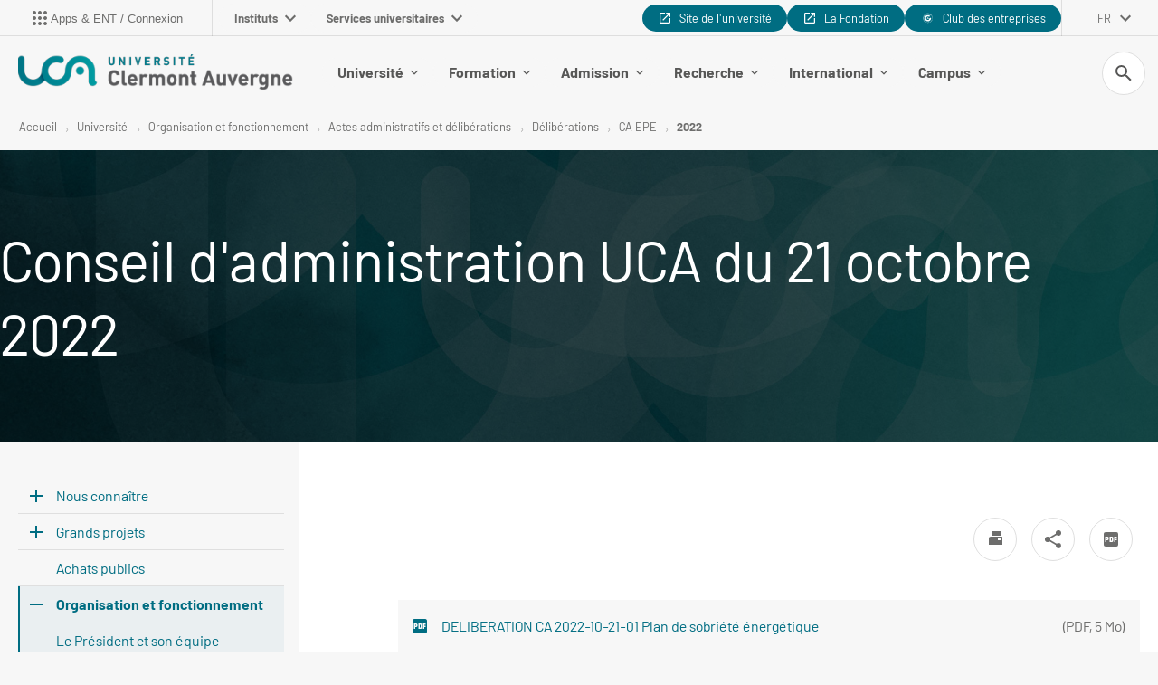

--- FILE ---
content_type: text/html;charset=UTF-8
request_url: https://www.uca.fr/universite/organisation-et-fonctionnement/actes-administratifs-et-deliberations/deliberations/ca-epe-uca/2022/conseil-dadministration-uca-du-21-octobre-2022
body_size: 45300
content:











































<!DOCTYPE html>
<!--[if IE 9]>    <html class="no-js ie ie9 html" xmlns="http://www.w3.org/1999/xhtml" lang="fr" xml:lang="fr"> <![endif]-->
<!--[if gt IE 9]> <html class="no-js ie html" xmlns="http://www.w3.org/1999/xhtml" lang="fr" xml:lang="fr"> <![endif]-->
<!--[if !IE]> --> <html class="no-js html" xmlns="http://www.w3.org/1999/xhtml" lang="fr" xml:lang="fr"> <!-- <![endif]-->
<head>
    <meta name="viewport" content="width=device-width, initial-scale=1.0" />
    




















    <meta name="description" content="" />
    <meta name="DC.Description" lang="fr-FR" content="" />
    <meta property="og:description" content="" />
    <meta property="og:title" content="Conseil d'administration UCA du 21 octobre 2022 - Université Clermont Auvergne" />
    <meta property="og:site_name" content="Université Clermont Auvergne" />
    <meta property="og:type" content="article" />
    <meta property="og:url" content="https://www.uca.fr/universite/organisation-et-fonctionnement/actes-administratifs-et-deliberations/deliberations/ca-epe-uca/2022/conseil-dadministration-uca-du-21-octobre-2022" />
    <meta property="og:image" content="https://www.uca.fr/uas/ksup/LOGO/UCA__Logo_head+%25281%2529.png" />
    
    <meta itemprop="name" content="Conseil d'administration UCA du 21 octobre 2022 - Université Clermont Auvergne"/>
    <meta itemprop="description" content=""/>
    <meta itemprop="keywords" content=""/>
    <meta itemprop="image" content="https://www.uca.fr/uas/ksup/LOGO/UCA__Logo_head+%25281%2529.png" />
    <meta itemprop="name" content="Conseil d&#39;administration UCA du 21 octobre 2022" />
<meta http-equiv="content-type" content="text/html; charset=utf-8" />
<title>Conseil d'administration UCA du 21 octobre 2022 - Université Clermont Auvergne</title>
    <link rel="canonical" href="/universite/organisation-et-fonctionnement/actes-administratifs-et-deliberations/deliberations/ca-epe-uca/2022/conseil-dadministration-uca-du-21-octobre-2022" />
<link rel="icon" type="image/png" href="/uas/ksup/FAVICON/favicon+%281%29.png" />
<meta http-equiv="pragma" content="no-cache" />

<link rel="schema.DC" href="http://purl.org/dc/elements/1.1/" />
<meta name="DC.Title" content="Conseil d'administration UCA du 21 octobre 2022 - Université Clermont Auvergne" />
<meta name="DC.Creator" content="Carine COURTADON" />
<meta name="DC.Description" lang="fr-FR" content="" />
<meta name="DC.Publisher" content="Carine COURTADON" />
<meta name="DC.Date.created" scheme="W3CDTF" content="20221025 11:37:48.0" />
<meta name="DC.Date.modified" scheme="W3CDTF" content="20230426 10:01:39.0" />
<meta name="DC.Language" scheme="RFC3066" content="fr-FR" />
<meta name="DC.Rights" content="Copyright &copy; Université Clermont Auvergne" />

<meta name="author" lang="fr_FR" content="Carine COURTADON" />
<meta name="Date-Creation-yyyymmdd" content="20221025 11:37:48.0" />
<meta name="Date-Revision-yyyymmdd" content="20230426 10:01:39.0" />
<meta name="copyright" content="Copyright &copy; Université Clermont Auvergne" />
<meta name="reply-to" content="webmaster@uca.fr" />
<meta name="category" content="Internet" />
<meta name="robots" content="index, follow" />
<meta name="distribution" content="global" />
<meta name="identifier-url" content="https://www.uca.fr/" />
<meta name="resource-type" content="document" />
<meta name="expires" content="-1" />
    <meta name="google-site-verification" content="P67VOi-nSln1yG2pFzOpwCNibG_JNOLc0ZqortW6j00" />
<meta name="Generator" content="K-Sup (7.1.2)" />
<meta name="Formatter" content="K-Sup (7.1.2)" />


    <link rel="start" title="Accueil" href="https://www.uca.fr/" />
    <link rel="alternate" type="application/rss+xml" title="Fil RSS des dix dernières actualités" href="https://www.uca.fr/adminsite/webservices/export_rss.jsp?NOMBRE=10&amp;CODE_RUBRIQUE=ACCUEIL&amp;LANGUE=0" />

    <link rel="stylesheet" type="text/css" media="screen" href="/static/css/jQueryCSS.5d01589cf7.css"/>
    <link rel="stylesheet" type="text/css" media="print" href="/static/css/styles-print.4d9b07cc98.css"/>
    <link rel="stylesheet" type="text/css" media="screen" href="/static/css/styles2021.022f859c37.css"/>
    <link rel="stylesheet" type="text/css" media="print" href="/static/css/styles2021-print.6444064a99.css"/>
    <link rel="stylesheet" type="text/css" media="screen" href="/static/css/connecteurhal.50bb0c84f1.css"/>
    












<style type="text/css" media="screen,print">
    /*  remplacer par variable bandeau (de site) usine à sites */
    #bandeau {
     background-image: url(https://www.uca.fr/medias/photo/bandeau-defaut-uca_1662279228656-jpg);
    
    }

    
    .field-input__icone {
      background-image: url("data:image/svg+xml,%3Csvg width='18' height='18' viewBox='0 0 18 18' fill='none' xmlns='http://www.w3.org/2000/svg'%3E%3Cpath fill-rule='evenodd' clip-rule='evenodd' d='M6.5 0C10.0899 0 13 2.91015 13 6.5C13 8.11 12.41 9.59 11.44 10.73L11.71 11H12.5L17.5 16L16 17.5L11 12.5V11.71L10.73 11.44C9.59 12.41 8.11 13 6.5 13C2.91015 13 0 10.0899 0 6.5C0 2.91015 2.91015 0 6.5 0ZM6.5 2C4 2 2 4 2 6.5C2 9 4 11 6.5 11C9 11 11 9 11 6.5C11 4 9 2 6.5 2Z' fill='%23006d82'/%3E%3C/svg%3E%0A");
    }

    .submenu__label.submenu__label--active:after, .submenu__label.active:after {
        background-image: url("data:image/svg+xml,%3Csvg width='8' height='13' viewBox='0 0 8 13' fill='none' xmlns='http://www.w3.org/2000/svg'%3E%3Cpath fill-rule='evenodd' clip-rule='evenodd' d='M0.589844 11.1337L5.16984 6.55371L0.589844 1.96371L1.99984 0.553711L7.99984 6.55371L1.99984 12.5537L0.589844 11.1337Z' fill='%23006d82'/%3E%3C/svg%3E ");
    }
    
    body.ficheaccueil .versions__item:after {
        background-image: url("data:image/svg+xml,%3Csvg width='12' height='8' viewBox='0 0 12 8' fill='none' xmlns='http://www.w3.org/2000/svg'%3E%3Cpath fill-rule='evenodd' clip-rule='evenodd' d='M1.41 0.579987L6 5.16999L10.59 0.579987L12 1.99999L6 7.99999L0 1.99999L1.41 0.579987Z' fill='%23ffffff'/%3E%3C/svg%3E%0A");
    }
    
    body.formation .versions__item:after {
        background-image: url("data:image/svg+xml,%3Csvg width='12' height='8' viewBox='0 0 12 8' fill='none' xmlns='http://www.w3.org/2000/svg'%3E%3Cpath fill-rule='evenodd' clip-rule='evenodd' d='M1.41 0.579987L6 5.16999L10.59 0.579987L12 1.99999L6 7.99999L0 1.99999L1.41 0.579987Z' fill='%23ffffff'/%3E%3C/svg%3E%0A");
    }
    
    #encadres ul.objets.site-map.accordion__list li.accordion__item-level3 {
        background-color: rgba(0,153,162,0.2);
    }
    
    #encadres ul.objets.site-map.accordion__list li.accordion__item-level3 .accordion__list-heading,
    #encadres ul.objets.site-map.accordion__list li.accordion__item-level4,
    #encadres ul.objets.site-map.accordion__list li.accordion__item-level5,
    #encadres ul.objets.site-map.accordion__list li.accordion__item-level6 {
        background-color: rgba(0,153,162,0.0);
    }
    
    :root {
    
        --couleur-principale-rgb : 0,109,130;
    
        --couleur-fond-formation : #006d82;
    
        --couleur-selection-formation : #ffffff;
    
        --couleur-texte-selection-menu-clair : #ffffff;
    
        --couleur-fond-homepage : #006d82;
    
        --couleur-principale : #006d82;
    
        --couleur-texte-menu-formation : #ffffff;
    
        --couleur-texte-cartouche-formation : #ffffff;
    
        --couleur-texte-selection-menu-home : #006d82;
    
        --couleur-texte-menu-home : #ffffff;
    
        --couleur-tertiaire : #eddccf;
    
        --couleur-texte-menu-clair : #575756;
    
        --couleur-secondaire : #56b5bb;
    
        --couleur-cartouche-formation : #0099a2;
    
        --couleur-selection-menu-home : #ffffff;
    
        --couleur-texte-selection-menu-formation : #006d82;
    
    }

    .documents_hal {
    
        --hal-tag-background-color : #006d82;
    
        --hal-tag-color : #ffffff;
    
        --hal-accent-color : #006d82;
    
    }

</style>


    <script type="text/javascript">var html = document.getElementsByTagName('html')[0]; html.className = html.className.replace('no-js', 'js');</script>
    

    



    <!-- Global site tag (gtag.js) - Google Analytics -->
    <script async data-type="application/javascript" data-name="analytics_cookies" src="https://www.googletagmanager.com/gtag/js?id=G-XNBSLQEQ54"></script>
    <script type="opt-in" data-type="application/javascript" data-name="analytics_cookies">
        window.dataLayer = window.dataLayer || [];
        function gtag(){dataLayer.push(arguments);}
        gtag('js', new Date());
        gtag('config', 'G-XNBSLQEQ54');
    </script>

    
        <script src="https://cdn.uca.fr/ksup/analytics/stat.js"></script>
    
    <link href="https://menu.ent.uca.fr/app.css" rel="stylesheet">
</head>
<body id="body" class="fiche document nocalc " data-toggle="#menu_principal .active, #connexion .active, #acces_directs .active, .lien__acces__direct__item--submenu .active, #recherche-simple .active, #mp-menu-galaxie .active, .parcoursCard.active" data-toggle-bubble>


<header class="header has_logo_principal" itemscope itemtype="http://schema.org/WPHeader">
    <p id="liens_evitement">
        <a href="#contenu-encadres" class="evitement-item">Aller au contenu</a> |
        <a href="#menu_principal_first" class="evitement-item">Menu prinicipal</a> |
        <a href="#bouton-ent" class="evitement-item">Applications et ENT</a> |
        <a href="#mp-menu-galaxie" class="evitement-item">Univers UCA</a> |
        <a href="#pied_page" class="evitement-item">Pied de page</a>
    </p>
    
<div class="header__top">
    <div class="header__top--left">
        








    
    <div class="menu-intranet" id="bouton-ent">
        <button class="menu-intranet__item">
            <div class="menu-intranet__picto">
            
                
                    <svg xmlns="http://www.w3.org/2000/svg" xmlns:xlink="http://www.w3.org/1999/xlink" version="1.1" width="24" height="24" viewBox="0 0 24 24"><path d="M12 16C13.1 16 14 16.9 14 18S13.1 20 12 20 10 19.1 10 18 10.9 16 12 16M12 10C13.1 10 14 10.9 14 12S13.1 14 12 14 10 13.1 10 12 10.9 10 12 10M12 4C13.1 4 14 4.9 14 6S13.1 8 12 8 10 7.1 10 6 10.9 4 12 4M6 16C7.1 16 8 16.9 8 18S7.1 20 6 20 4 19.1 4 18 4.9 16 6 16M6 10C7.1 10 8 10.9 8 12S7.1 14 6 14 4 13.1 4 12 4.9 10 6 10M6 4C7.1 4 8 4.9 8 6S7.1 8 6 8 4 7.1 4 6 4.9 4 6 4M18 16C19.1 16 20 16.9 20 18S19.1 20 18 20 16 19.1 16 18 16.9 16 18 16M18 10C19.1 10 20 10.9 20 12S19.1 14 18 14 16 13.1 16 12 16.9 10 18 10M18 4C19.1 4 20 4.9 20 6S19.1 8 18 8 16 7.1 16 6 16.9 4 18 4Z" /></svg>
                
                
            
        </div>
            <span class="menu-intranet__libelle text--small">Apps &amp; ENT / Connexion</span>
            
        </button>
    </div>


        














<nav id="mp-menu-galaxie" class="mp-menu menu-galaxie">
    <ul class="menu-galaxie__list menu__level--1" data-toggle-id="" id="menu-galaxie">
        
            
            <li class="menu__item menu__item-level--1">
                
                <button class="menu__item-label menu-galaxie__button" type="button" data-toggle="[data-toggle-id='01']" data-toggle-group="menus" data-toggle-event="menu-toggle-event-galaxie">
                    Instituts
                    <svg width="12" height="8" viewBox="0 0 12 8" fill="none" xmlns="http://www.w3.org/2000/svg">
                        <path fill-rule="evenodd" clip-rule="evenodd" d="M1.41 0.580078L6 5.17008L10.59 0.580078L12 2.00008L6 8.00008L0 2.00008L1.41 0.580078Z" fill="#6D6D6C"/>
                    </svg>
                </button>
                <div class="submenu__content submenu__content-level--1" data-toggle-id="01"  data-toggle-target>
                    <div class="submenu-galaxie--left">
                        
                            <ul class="menu__list-level menu__list-level--3">
                                
                                    
                                    <li>
                                        <button class="submenu__label submenu-level--3" data-toggle="[data-toggle-id='021']" data-toggle-group="galaxie1-niveaux2" tabindex="0">
                                            Clermont Auvergne INP
                                        </button>

                                    </li>
                                
                                    
                                    <li>
                                        <button class="submenu__label submenu-level--3" data-toggle="[data-toggle-id='022']" data-toggle-group="galaxie1-niveaux2" tabindex="0">
                                            Institut Droit, Economie, Management
                                        </button>

                                    </li>
                                
                                    
                                    <li>
                                        <button class="submenu__label submenu-level--3" data-toggle="[data-toggle-id='023']" data-toggle-group="galaxie1-niveaux2" tabindex="0">
                                            Institut Lettres, Langues, Sciences humaines et sociales
                                        </button>

                                    </li>
                                
                                    
                                    <li>
                                        <button class="submenu__label submenu-level--3" data-toggle="[data-toggle-id='024']" data-toggle-group="galaxie1-niveaux2" tabindex="0">
                                            Institut des Sciences
                                        </button>

                                    </li>
                                
                                    
                                    <li>
                                        <button class="submenu__label submenu-level--3" data-toggle="[data-toggle-id='025']" data-toggle-group="galaxie1-niveaux2" tabindex="0">
                                            Institut Sciences de la vie, Santé, Agronomie, Environnement
                                        </button>

                                    </li>
                                
                                    
                                    <li>
                                        <button class="submenu__label submenu-level--3" data-toggle="[data-toggle-id='026']" data-toggle-group="galaxie1-niveaux2" tabindex="0">
                                            IUT Clermont Auvergne
                                        </button>

                                    </li>
                                
                            </ul>
                        
                    </div>
                    
                    
                        
                            
                            <div class="submenu__item submenu__item-galaxie" data-toggle-id="021" data-toggle-target>
                                <button class="button tag tag--small submenu__button-close active" data-toggle="[data-toggle-id='01']" data-toggle-event="menu-toggle-event-galaxie" type="button">
                                    <svg width="10" height="10" viewBox="0 0 10 10" fill="none" xmlns="http://www.w3.org/2000/svg">
                                        <path fill-rule="evenodd" clip-rule="evenodd" d="M9.66634 1.16583L8.72634 0.22583L4.99967 3.9525L1.27301 0.22583L0.333008 1.16583L4.05967 4.8925L0.333008 8.61916L1.27301 9.55916L4.99967 5.8325L8.72634 9.55916L9.66634 8.61916L5.93967 4.8925L9.66634 1.16583Z" fill="#6D6D6C"/>
                                    </svg>
                                    Fermer
                                </button>
                                
                                    <h6 class="submenu__content-title submenu__galaxie-title">
                                        
                                            
                                                <a href="https://www.uca.fr/clermont-auvergne-inp/site-de-clermont-auvergne-inp">
                                                    Site de Clermont Auvergne INP
                                                </a>
                                            
                                            
                                        
                                    </h6>
                                    
                                    <ul class="submenu__content-level--5">
                                        
                                    </ul>
                                
                                    <h6 class="submenu__content-title submenu__galaxie-title">
                                        
                                            
                                            
                                                Structure d&#039;enseignement
                                            
                                        
                                    </h6>
                                    
                                    <ul class="submenu__content-level--5">
                                        
                                            <li class="submenu__content-item submenu__galaxie-item"><a href="https://www.uca.fr/clermont-auvergne-inp/sigma-clermont" class="submenu__galaxie-link">SIGMA Clermont</a></li>
                                        
                                            <li class="submenu__content-item submenu__galaxie-item"><a href="https://www.uca.fr/clermont-auvergne-inp/polytech-clermont" class="submenu__galaxie-link">Polytech Clermont</a></li>
                                        
                                            <li class="submenu__content-item submenu__galaxie-item"><a href="https://www.uca.fr/clermont-auvergne-inp/isima" class="submenu__galaxie-link">ISIMA</a></li>
                                        
                                            <li class="submenu__content-item submenu__galaxie-item"><a href="https://www.uca.fr/clermont-auvergne-inp/ed-sciences-pour-lingenieur" class="submenu__galaxie-link">ED Sciences pour l&#039;ingénieur</a></li>
                                        
                                    </ul>
                                
                                    <h6 class="submenu__content-title submenu__galaxie-title">
                                        
                                            
                                            
                                                Laboratoires
                                            
                                        
                                    </h6>
                                    
                                    <ul class="submenu__content-level--5">
                                        
                                            <li class="submenu__content-item submenu__galaxie-item"><a href="https://www.uca.fr/clermont-auvergne-inp/institut-pascal-ip" class="submenu__galaxie-link">Institut Pascal (IP)</a></li>
                                        
                                            <li class="submenu__content-item submenu__galaxie-item"><a href="https://www.uca.fr/clermont-auvergne-inp/laboratoire-dinformatique-de-modelisation-et-doptimisation-des-systemes-limos" class="submenu__galaxie-link">Laboratoire d&#039;Informatique, de Modélisation et d&#039;Optimisation des Systèmes (LIMOS)</a></li>
                                        
                                            <li class="submenu__content-item submenu__galaxie-item"><a href="https://www.uca.fr/clermont-auvergne-inp/institut-de-chimie-de-clermont-ferrand-iccf" class="submenu__galaxie-link">Institut de Chimie de Clermont-Ferrand (ICCF)</a></li>
                                        
                                    </ul>
                                
                            </div>
                        
                            
                            <div class="submenu__item submenu__item-galaxie" data-toggle-id="022" data-toggle-target>
                                <button class="button tag tag--small submenu__button-close active" data-toggle="[data-toggle-id='01']" data-toggle-event="menu-toggle-event-galaxie" type="button">
                                    <svg width="10" height="10" viewBox="0 0 10 10" fill="none" xmlns="http://www.w3.org/2000/svg">
                                        <path fill-rule="evenodd" clip-rule="evenodd" d="M9.66634 1.16583L8.72634 0.22583L4.99967 3.9525L1.27301 0.22583L0.333008 1.16583L4.05967 4.8925L0.333008 8.61916L1.27301 9.55916L4.99967 5.8325L8.72634 9.55916L9.66634 8.61916L5.93967 4.8925L9.66634 1.16583Z" fill="#6D6D6C"/>
                                    </svg>
                                    Fermer
                                </button>
                                
                                    <h6 class="submenu__content-title submenu__galaxie-title">
                                        
                                            
                                                <a href="https://www.uca.fr/institut-droit-economie-management/institut-droit-economie-management">
                                                    Institut Droit, Économie, Management
                                                </a>
                                            
                                            
                                        
                                    </h6>
                                    
                                    <ul class="submenu__content-level--5">
                                        
                                    </ul>
                                
                                    <h6 class="submenu__content-title submenu__galaxie-title">
                                        
                                            
                                            
                                                Structure d&#039;enseignement
                                            
                                        
                                    </h6>
                                    
                                    <ul class="submenu__content-level--5">
                                        
                                            <li class="submenu__content-item submenu__galaxie-item"><a href="https://www.uca.fr/institut-droit-economie-management/ecole-deconomie" class="submenu__galaxie-link">École d&#039;Économie</a></li>
                                        
                                            <li class="submenu__content-item submenu__galaxie-item"><a href="https://www.uca.fr/institut-droit-economie-management/iae-clermont-auvergne-school-of-management" class="submenu__galaxie-link">IAE Clermont Auvergne - School of Management</a></li>
                                        
                                            <li class="submenu__content-item submenu__galaxie-item"><a href="https://www.uca.fr/institut-droit-economie-management/ecole-de-droit" class="submenu__galaxie-link">École de Droit</a></li>
                                        
                                            <li class="submenu__content-item submenu__galaxie-item"><a href="https://www.uca.fr/institut-droit-economie-management/ed-sciences-economiques-juridiques-politiques-de-gestion" class="submenu__galaxie-link">ED Sciences Économiques, Juridiques, Politiques &amp; de Gestion</a></li>
                                        
                                    </ul>
                                
                                    <h6 class="submenu__content-title submenu__galaxie-title">
                                        
                                            
                                            
                                                Laboratoires
                                            
                                        
                                    </h6>
                                    
                                    <ul class="submenu__content-level--5">
                                        
                                            <li class="submenu__content-item submenu__galaxie-item"><a href="https://www.uca.fr/institut-droit-economie-management/clermont-recherche-management-clerma" class="submenu__galaxie-link">Clermont Recherche Management (CleRMA)</a></li>
                                        
                                            <li class="submenu__content-item submenu__galaxie-item"><a href="https://www.uca.fr/institut-droit-economie-management/centre-detudes-et-de-recherches-sur-le-developpement-international-cerdi" class="submenu__galaxie-link">Centre d’Etudes et de Recherches sur le Développement International (CERDI)</a></li>
                                        
                                            <li class="submenu__content-item submenu__galaxie-item"><a href="https://www.uca.fr/institut-droit-economie-management/centre-michel-de-lhospital-cmh" class="submenu__galaxie-link">Centre Michel de l’Hospital (CMH)</a></li>
                                        
                                    </ul>
                                
                            </div>
                        
                            
                            <div class="submenu__item submenu__item-galaxie" data-toggle-id="023" data-toggle-target>
                                <button class="button tag tag--small submenu__button-close active" data-toggle="[data-toggle-id='01']" data-toggle-event="menu-toggle-event-galaxie" type="button">
                                    <svg width="10" height="10" viewBox="0 0 10 10" fill="none" xmlns="http://www.w3.org/2000/svg">
                                        <path fill-rule="evenodd" clip-rule="evenodd" d="M9.66634 1.16583L8.72634 0.22583L4.99967 3.9525L1.27301 0.22583L0.333008 1.16583L4.05967 4.8925L0.333008 8.61916L1.27301 9.55916L4.99967 5.8325L8.72634 9.55916L9.66634 8.61916L5.93967 4.8925L9.66634 1.16583Z" fill="#6D6D6C"/>
                                    </svg>
                                    Fermer
                                </button>
                                
                                    <h6 class="submenu__content-title submenu__galaxie-title">
                                        
                                            
                                                <a href="https://www.uca.fr/institut-lettres-langues-sciences-humaines-et-sociales/institut-lettres-langues-sciences-humaines-et-sociales">
                                                    Institut Lettres, Langues, Sciences humaines et sociales
                                                </a>
                                            
                                            
                                        
                                    </h6>
                                    
                                    <ul class="submenu__content-level--5">
                                        
                                    </ul>
                                
                                    <h6 class="submenu__content-title submenu__galaxie-title">
                                        
                                            
                                            
                                                Structure d&#039;enseignement
                                            
                                        
                                    </h6>
                                    
                                    <ul class="submenu__content-level--5">
                                        
                                            <li class="submenu__content-item submenu__galaxie-item"><a href="https://www.uca.fr/institut-lettres-langues-sciences-humaines-et-sociales/ufr-lettres-culture-sciences-humaines" class="submenu__galaxie-link">UFR Lettres, Culture, Sciences Humaines</a></li>
                                        
                                            <li class="submenu__content-item submenu__galaxie-item"><a href="https://www.uca.fr/institut-lettres-langues-sciences-humaines-et-sociales/ufr-langues-cultures-et-communication" class="submenu__galaxie-link">UFR Langues, Cultures et Communication</a></li>
                                        
                                            <li class="submenu__content-item submenu__galaxie-item"><a href="https://www.uca.fr/institut-lettres-langues-sciences-humaines-et-sociales/ufr-psychologie-sciences-sociales-sciences-de-leducation" class="submenu__galaxie-link">UFR Psychologie, Sciences Sociales, Sciences de l’Éducation</a></li>
                                        
                                            <li class="submenu__content-item submenu__galaxie-item"><a href="https://www.uca.fr/institut-lettres-langues-sciences-humaines-et-sociales/ufr-sciences-et-techniques-des-activites-physiques-et-sportives" class="submenu__galaxie-link">UFR Sciences et Techniques des Activités Physiques et Sportives</a></li>
                                        
                                            <li class="submenu__content-item submenu__galaxie-item"><a href="https://www.uca.fr/institut-lettres-langues-sciences-humaines-et-sociales/institut-national-superieur-du-professorat-et-de-leducation" class="submenu__galaxie-link">Institut National Supérieur du Professorat et de l&#039;Éducation</a></li>
                                        
                                            <li class="submenu__content-item submenu__galaxie-item"><a href="https://www.uca.fr/institut-lettres-langues-sciences-humaines-et-sociales/ecole-nationale-superieure-darchitecture-clermont-ferrand" class="submenu__galaxie-link">École Nationale Supérieure d&#039;Architecture Clermont-Ferrand</a></li>
                                        
                                            <li class="submenu__content-item submenu__galaxie-item"><a href="https://www.uca.fr/institut-lettres-langues-sciences-humaines-et-sociales/ed-lettres-sciences-humaines-sociales" class="submenu__galaxie-link">ED Lettres Sciences Humaines &amp; Sociales</a></li>
                                        
                                    </ul>
                                
                                    <h6 class="submenu__content-title submenu__galaxie-title">
                                        
                                            
                                            
                                                Laboratoires
                                            
                                        
                                    </h6>
                                    
                                    <ul class="submenu__content-level--5">
                                        
                                            <li class="submenu__content-item submenu__galaxie-item"><a href="https://www.uca.fr/institut-lettres-langues-sciences-humaines-et-sociales/centre-dhistoire-espaces-et-cultures-chec" class="submenu__galaxie-link">Centre d&#039;Histoire &#034;Espaces et Cultures&#034; (CHEC)</a></li>
                                        
                                            <li class="submenu__content-item submenu__galaxie-item"><a href="https://www.uca.fr/institut-lettres-langues-sciences-humaines-et-sociales/centre-de-recherches-sur-les-litteratures-et-la-sociopoetique-celis" class="submenu__galaxie-link">Centre de Recherches sur les Littératures et la Sociopoétique (CELIS)</a></li>
                                        
                                            <li class="submenu__content-item submenu__galaxie-item"><a href="https://www.uca.fr/institut-lettres-langues-sciences-humaines-et-sociales/institut-dhistoire-des-representations-et-des-idees-dans-les-modernites-ihrim" class="submenu__galaxie-link">Institut d&#039;Histoire des Représentations et des Idées dans les Modernités (IHRIM)</a></li>
                                        
                                            <li class="submenu__content-item submenu__galaxie-item"><a href="https://www.uca.fr/institut-lettres-langues-sciences-humaines-et-sociales/laboratoire-activite-connaissance-transmission-education-acte" class="submenu__galaxie-link">Laboratoire Activité Connaissance Transmission Education (ACTé)</a></li>
                                        
                                            <li class="submenu__content-item submenu__galaxie-item"><a href="https://www.uca.fr/institut-lettres-langues-sciences-humaines-et-sociales/laboratoire-communication-et-societes-comsocs" class="submenu__galaxie-link">Laboratoire Communication et Sociétés (ComSocs)</a></li>
                                        
                                            <li class="submenu__content-item submenu__galaxie-item"><a href="https://www.uca.fr/institut-lettres-langues-sciences-humaines-et-sociales/laboratoire-de-geographie-physique-et-environnementale-geolab" class="submenu__galaxie-link">Laboratoire de Géographie Physique et Environnementale (GEOLAB)</a></li>
                                        
                                            <li class="submenu__content-item submenu__galaxie-item"><a href="https://www.uca.fr/institut-lettres-langues-sciences-humaines-et-sociales/laboratoire-de-philosophies-et-rationalites-phier" class="submenu__galaxie-link">Laboratoire Philosophies et Rationalités (PHIER)</a></li>
                                        
                                            <li class="submenu__content-item submenu__galaxie-item"><a href="https://www.uca.fr/institut-lettres-langues-sciences-humaines-et-sociales/laboratoire-de-psychologie-sociale-et-cognitive-lapsco" class="submenu__galaxie-link">Laboratoire de Psychologie Sociale et Cognitive (LAPSCO)</a></li>
                                        
                                            <li class="submenu__content-item submenu__galaxie-item"><a href="https://www.uca.fr/institut-lettres-langues-sciences-humaines-et-sociales/ressources" class="submenu__galaxie-link">Ressources</a></li>
                                        
                                            <li class="submenu__content-item submenu__galaxie-item"><a href="https://www.uca.fr/institut-lettres-langues-sciences-humaines-et-sociales/laboratoire-de-recherche-sur-le-langage-lrl" class="submenu__galaxie-link">Laboratoire de Recherche sur le Langage (LRL)</a></li>
                                        
                                            <li class="submenu__content-item submenu__galaxie-item"><a href="https://www.uca.fr/institut-lettres-langues-sciences-humaines-et-sociales/maison-des-sciences-de-lhomme-msh" class="submenu__galaxie-link">Maison des Sciences Humaines (MSH)</a></li>
                                        
                                            <li class="submenu__content-item submenu__galaxie-item"><a href="https://www.uca.fr/institut-lettres-langues-sciences-humaines-et-sociales/territoires-territoires" class="submenu__galaxie-link">Territoires (Territoires)</a></li>
                                        
                                            <li class="submenu__content-item submenu__galaxie-item"><a href="https://www.uca.fr/institut-lettres-langues-sciences-humaines-et-sociales/laboratoire-detudes-sociologiques-sur-la-construction-et-la-reproduction-sociales-lescores" class="submenu__galaxie-link">Laboratoire d&#039;Etudes Sociologiques sur la Construction et la Reproduction Sociales (LESCORES)</a></li>
                                        
                                    </ul>
                                
                            </div>
                        
                            
                            <div class="submenu__item submenu__item-galaxie" data-toggle-id="024" data-toggle-target>
                                <button class="button tag tag--small submenu__button-close active" data-toggle="[data-toggle-id='01']" data-toggle-event="menu-toggle-event-galaxie" type="button">
                                    <svg width="10" height="10" viewBox="0 0 10 10" fill="none" xmlns="http://www.w3.org/2000/svg">
                                        <path fill-rule="evenodd" clip-rule="evenodd" d="M9.66634 1.16583L8.72634 0.22583L4.99967 3.9525L1.27301 0.22583L0.333008 1.16583L4.05967 4.8925L0.333008 8.61916L1.27301 9.55916L4.99967 5.8325L8.72634 9.55916L9.66634 8.61916L5.93967 4.8925L9.66634 1.16583Z" fill="#6D6D6C"/>
                                    </svg>
                                    Fermer
                                </button>
                                
                                    <h6 class="submenu__content-title submenu__galaxie-title">
                                        
                                            
                                                <a href="https://www.uca.fr/institut-des-sciences/institut-des-sciences">
                                                    Institut des Sciences
                                                </a>
                                            
                                            
                                        
                                    </h6>
                                    
                                    <ul class="submenu__content-level--5">
                                        
                                    </ul>
                                
                                    <h6 class="submenu__content-title submenu__galaxie-title">
                                        
                                            
                                            
                                                Structure d&#039;enseignement
                                            
                                        
                                    </h6>
                                    
                                    <ul class="submenu__content-level--5">
                                        
                                            <li class="submenu__content-item submenu__galaxie-item"><a href="https://www.uca.fr/institut-des-sciences/ufr-chimie" class="submenu__galaxie-link">UFR Chimie</a></li>
                                        
                                            <li class="submenu__content-item submenu__galaxie-item"><a href="https://www.uca.fr/institut-des-sciences/ufr-mathematiques" class="submenu__galaxie-link">UFR Mathématiques</a></li>
                                        
                                            <li class="submenu__content-item submenu__galaxie-item"><a href="https://www.uca.fr/institut-des-sciences/ecole-universitaire-de-physique-et-dingenierie" class="submenu__galaxie-link">École Universitaire de Physique et d’Ingénierie</a></li>
                                        
                                            <li class="submenu__content-item submenu__galaxie-item"><a href="https://www.uca.fr/institut-des-sciences/ecole-de-lopgc" class="submenu__galaxie-link">École de l&#039;OPGC</a></li>
                                        
                                            <li class="submenu__content-item submenu__galaxie-item"><a href="https://www.uca.fr/institut-des-sciences/ed-sciences-fondamentales" class="submenu__galaxie-link">ED Sciences fondamentales</a></li>
                                        
                                    </ul>
                                
                                    <h6 class="submenu__content-title submenu__galaxie-title">
                                        
                                            
                                            
                                                Laboratoires
                                            
                                        
                                    </h6>
                                    
                                    <ul class="submenu__content-level--5">
                                        
                                            <li class="submenu__content-item submenu__galaxie-item"><a href="https://www.uca.fr/institut-des-sciences/institut-pascal-ip" class="submenu__galaxie-link">Institut Pascal (IP)</a></li>
                                        
                                            <li class="submenu__content-item submenu__galaxie-item"><a href="https://www.uca.fr/institut-des-sciences/laboratoire-magmas-et-volcans-lmv" class="submenu__galaxie-link">Laboratoire Magmas et Volcans (LMV)</a></li>
                                        
                                            <li class="submenu__content-item submenu__galaxie-item"><a href="https://www.uca.fr/institut-des-sciences/institut-de-chimie-de-clermont-ferrand-iccf" class="submenu__galaxie-link">Institut de Chimie de Clermont-Ferrand (ICCF)</a></li>
                                        
                                            <li class="submenu__content-item submenu__galaxie-item"><a href="https://www.uca.fr/institut-des-sciences/laboratoire-de-mathemathiques-blaise-pascal-lm" class="submenu__galaxie-link">Laboratoire de Mathémathiques Blaise Pascal (LMBP)</a></li>
                                        
                                            <li class="submenu__content-item submenu__galaxie-item"><a href="https://www.uca.fr/institut-des-sciences/laboratoire-de-meteorologie-physique-lamp" class="submenu__galaxie-link">Laboratoire de Météorologie Physique (LaMP)</a></li>
                                        
                                            <li class="submenu__content-item submenu__galaxie-item"><a href="https://www.uca.fr/institut-des-sciences/laboratoire-de-physique-de-clermont-lpc" class="submenu__galaxie-link">Laboratoire de Physique de Clermont Auvergne (LPC)</a></li>
                                        
                                            <li class="submenu__content-item submenu__galaxie-item"><a href="https://www.uca.fr/institut-des-sciences/observatoire-de-physique-du-globe-de-clermont-ferrand-opgc" class="submenu__galaxie-link">Observatoire de Physique du Globe de Clermont-Ferrand (OPGC)</a></li>
                                        
                                    </ul>
                                
                            </div>
                        
                            
                            <div class="submenu__item submenu__item-galaxie" data-toggle-id="025" data-toggle-target>
                                <button class="button tag tag--small submenu__button-close active" data-toggle="[data-toggle-id='01']" data-toggle-event="menu-toggle-event-galaxie" type="button">
                                    <svg width="10" height="10" viewBox="0 0 10 10" fill="none" xmlns="http://www.w3.org/2000/svg">
                                        <path fill-rule="evenodd" clip-rule="evenodd" d="M9.66634 1.16583L8.72634 0.22583L4.99967 3.9525L1.27301 0.22583L0.333008 1.16583L4.05967 4.8925L0.333008 8.61916L1.27301 9.55916L4.99967 5.8325L8.72634 9.55916L9.66634 8.61916L5.93967 4.8925L9.66634 1.16583Z" fill="#6D6D6C"/>
                                    </svg>
                                    Fermer
                                </button>
                                
                                    <h6 class="submenu__content-title submenu__galaxie-title">
                                        
                                            
                                                <a href="https://www.uca.fr/institut-sciences-de-la-vie-sante-agronomie-environnement/institut-sciences-de-la-vie-sante-agronomie-environnement">
                                                    Institut Sciences de la Vie, Santé, Agronomie, Environnement
                                                </a>
                                            
                                            
                                        
                                    </h6>
                                    
                                    <ul class="submenu__content-level--5">
                                        
                                    </ul>
                                
                                    <h6 class="submenu__content-title submenu__galaxie-title">
                                        
                                            
                                            
                                                Structure d&#039;enseignement
                                            
                                        
                                    </h6>
                                    
                                    <ul class="submenu__content-level--5">
                                        
                                            <li class="submenu__content-item submenu__galaxie-item"><a href="https://www.uca.fr/institut-sciences-de-la-vie-sante-agronomie-environnement/ufr-biologie" class="submenu__galaxie-link">UFR Biologie</a></li>
                                        
                                            <li class="submenu__content-item submenu__galaxie-item"><a href="https://www.uca.fr/institut-sciences-de-la-vie-sante-agronomie-environnement/ufr-de-medecine-et-des-professions-paramedicales" class="submenu__galaxie-link">UFR de Médecine et des Professions Paramédicales</a></li>
                                        
                                            <li class="submenu__content-item submenu__galaxie-item"><a href="https://www.uca.fr/institut-sciences-de-la-vie-sante-agronomie-environnement/ufr-dodontologie" class="submenu__galaxie-link">UFR d&#039;Odontologie</a></li>
                                        
                                            <li class="submenu__content-item submenu__galaxie-item"><a href="https://www.uca.fr/institut-sciences-de-la-vie-sante-agronomie-environnement/ufr-de-pharmacie" class="submenu__galaxie-link">UFR de Pharmacie</a></li>
                                        
                                            <li class="submenu__content-item submenu__galaxie-item"><a href="https://www.uca.fr/institut-sciences-de-la-vie-sante-agronomie-environnement/ed-sciences-de-la-vie-sante-agronomie-environnement" class="submenu__galaxie-link">ED Sciences de la Vie, Santé, Agronomie &amp; Environnement</a></li>
                                        
                                    </ul>
                                
                                    <h6 class="submenu__content-title submenu__galaxie-title">
                                        
                                            
                                            
                                                Laboratoires
                                            
                                        
                                    </h6>
                                    
                                    <ul class="submenu__content-level--5">
                                        
                                            <li class="submenu__content-item submenu__galaxie-item"><a href="https://www.uca.fr/institut-sciences-de-la-vie-sante-agronomie-environnement/automedication-accompagnement-pluriprofessionnel-patient-acceppt" class="submenu__galaxie-link">AutomédiCation aCcompagnement Pluriprofessionnel PatienT (ACCePPT)</a></li>
                                        
                                            <li class="submenu__content-item submenu__galaxie-item"><a href="https://www.uca.fr/institut-sciences-de-la-vie-sante-agronomie-environnement/centre-de-recherche-en-odontologie-clinique-croc" class="submenu__galaxie-link">Centre de Recherche en Odontologie Clinique (CROC)</a></li>
                                        
                                            <li class="submenu__content-item submenu__galaxie-item"><a href="https://www.uca.fr/institut-sciences-de-la-vie-sante-agronomie-environnement/genetique-reproduction-et-developpement-gred" class="submenu__galaxie-link">Institut Génétique Reproduction et Développement (iGReD)</a></li>
                                        
                                            <li class="submenu__content-item submenu__galaxie-item"><a href="https://www.uca.fr/institut-sciences-de-la-vie-sante-agronomie-environnement/imagerie-moleculaire-et-strategies-theranostiques-imost" class="submenu__galaxie-link">Imagerie Moléculaire et Stratégies Théranostiques (IMoST)</a></li>
                                        
                                            <li class="submenu__content-item submenu__galaxie-item"><a href="https://www.uca.fr/institut-sciences-de-la-vie-sante-agronomie-environnement/laboratoire-microorganismes-genome-environnement-lmge" class="submenu__galaxie-link">Laboratoire Microorganismes : Génome Environnement (LMGE)</a></li>
                                        
                                            <li class="submenu__content-item submenu__galaxie-item"><a href="https://www.uca.fr/institut-sciences-de-la-vie-sante-agronomie-environnement/laboratoire-de-physique-et-physiologie-integratives-de-larbre-fruitier-et-forestier-piaf" class="submenu__galaxie-link">Laboratoire de Physique et Physiologie intégratives de l&#039;Arbre en environnement Fluctuant (PIAF)</a></li>
                                        
                                            <li class="submenu__content-item submenu__galaxie-item"><a href="https://www.uca.fr/institut-sciences-de-la-vie-sante-agronomie-environnement/laboratoires-des-adaptations-metaboliques-a-lexercice-en-conditions-physiologiques-et-pathologiques-ame2p" class="submenu__galaxie-link">Laboratoire des Adaptations Métaboliques à l&#039;Exercice en conditions Physiologiques et Pathologiques (AME2P)</a></li>
                                        
                                            <li class="submenu__content-item submenu__galaxie-item"><a href="https://www.uca.fr/institut-sciences-de-la-vie-sante-agronomie-environnement/institut-pascal" class="submenu__galaxie-link">Institut Pascal (IP)</a></li>
                                        
                                            <li class="submenu__content-item submenu__galaxie-item"><a href="https://www.uca.fr/institut-sciences-de-la-vie-sante-agronomie-environnement/institut-de-chimie-de-clermont-ferrand-iccf" class="submenu__galaxie-link">Institut de Chimie de Clermont-Ferrand (ICCF)</a></li>
                                        
                                            <li class="submenu__content-item submenu__galaxie-item"><a href="https://www.uca.fr/institut-sciences-de-la-vie-sante-agronomie-environnement/laboratoire-de-genetique-diversite-ecophysiologie-des-cereales-gdec" class="submenu__galaxie-link">Laboratoire de Génétique, Diversité, Ecophysiologie des Céréales (GDEC)</a></li>
                                        
                                            <li class="submenu__content-item submenu__galaxie-item"><a href="https://www.uca.fr/institut-sciences-de-la-vie-sante-agronomie-environnement/microbes-intestin-inflammation-et-susceptibilite-de-lhote-m2ish" class="submenu__galaxie-link">Microbes Intestin Inflammation et Susceptibilité de l’Hôte (M2iSH)</a></li>
                                        
                                            <li class="submenu__content-item submenu__galaxie-item"><a href="https://www.uca.fr/institut-sciences-de-la-vie-sante-agronomie-environnement/microbiologie-environnement-digestif-sante-medis" class="submenu__galaxie-link">Microbiologie Environnement Digestif Santé (MEDIS)</a></li>
                                        
                                            <li class="submenu__content-item submenu__galaxie-item"><a href="https://www.uca.fr/institut-sciences-de-la-vie-sante-agronomie-environnement/neuro-dol-neuro-dol" class="submenu__galaxie-link">NEURO-DOL (NEURO-DOL)</a></li>
                                        
                                            <li class="submenu__content-item submenu__galaxie-item"><a href="https://www.uca.fr/institut-sciences-de-la-vie-sante-agronomie-environnement/role-of-intra-clonal-heterogeneity-and-leukemic-environment-in-therapy-resistance-of-chronic-leukemias-chelter" class="submenu__galaxie-link">Role of intra-Clonal Heterogeneity and Leukemic environment in ThErapy Resistance of chronic leukemias (CHELTER)</a></li>
                                        
                                            <li class="submenu__content-item submenu__galaxie-item"><a href="https://www.uca.fr/institut-sciences-de-la-vie-sante-agronomie-environnement/unite-de-nutrition-humaine-unh" class="submenu__galaxie-link">Unité de Nutrition Humaine (UNH)</a></li>
                                        
                                            <li class="submenu__content-item submenu__galaxie-item"><a href="https://www.uca.fr/institut-sciences-de-la-vie-sante-agronomie-environnement/unite-de-recherche-fromagere-urf" class="submenu__galaxie-link">Unité de Mixte Recherche sur le Fromage (UMRF)</a></li>
                                        
                                    </ul>
                                
                            </div>
                        
                            
                            <div class="submenu__item submenu__item-galaxie" data-toggle-id="026" data-toggle-target>
                                <button class="button tag tag--small submenu__button-close active" data-toggle="[data-toggle-id='01']" data-toggle-event="menu-toggle-event-galaxie" type="button">
                                    <svg width="10" height="10" viewBox="0 0 10 10" fill="none" xmlns="http://www.w3.org/2000/svg">
                                        <path fill-rule="evenodd" clip-rule="evenodd" d="M9.66634 1.16583L8.72634 0.22583L4.99967 3.9525L1.27301 0.22583L0.333008 1.16583L4.05967 4.8925L0.333008 8.61916L1.27301 9.55916L4.99967 5.8325L8.72634 9.55916L9.66634 8.61916L5.93967 4.8925L9.66634 1.16583Z" fill="#6D6D6C"/>
                                    </svg>
                                    Fermer
                                </button>
                                
                                    <h6 class="submenu__content-title submenu__galaxie-title">
                                        
                                            
                                                <a href="https://www.uca.fr/iut-clermont-auvergne/structure-denseignement">
                                                    IUT Clermont Auvergne
                                                </a>
                                            
                                            
                                        
                                    </h6>
                                    
                                    <ul class="submenu__content-level--5">
                                        
                                    </ul>
                                
                            </div>
                        
                    
                </div>
            </li>
        
            
            <li class="menu__item menu__item-level--1">
                
                <button class="menu__item-label menu-galaxie__button" type="button" data-toggle="[data-toggle-id='02']" data-toggle-group="menus" data-toggle-event="menu-toggle-event-galaxie">
                    Services universitaires
                    <svg width="12" height="8" viewBox="0 0 12 8" fill="none" xmlns="http://www.w3.org/2000/svg">
                        <path fill-rule="evenodd" clip-rule="evenodd" d="M1.41 0.580078L6 5.17008L10.59 0.580078L12 2.00008L6 8.00008L0 2.00008L1.41 0.580078Z" fill="#6D6D6C"/>
                    </svg>
                </button>
                <div class="submenu__content submenu__content-level--1" data-toggle-id="02"  data-toggle-target>
                    <div class="submenu-galaxie--left">
                        
                            <ul class="menu__list-level menu__list-level--3">
                                
                                    
                                    <li>
                                        <button class="submenu__label submenu-level--3" data-toggle="[data-toggle-id='021']" data-toggle-group="galaxie1-niveaux2" tabindex="0">
                                            Services aux étudiants
                                        </button>

                                    </li>
                                
                                    
                                    <li>
                                        <button class="submenu__label submenu-level--3" data-toggle="[data-toggle-id='022']" data-toggle-group="galaxie1-niveaux2" tabindex="0">
                                            Services aux personnels
                                        </button>

                                    </li>
                                
                                    
                                    <li>
                                        <button class="submenu__label submenu-level--3" data-toggle="[data-toggle-id='023']" data-toggle-group="galaxie1-niveaux2" tabindex="0">
                                            Services aux entreprises
                                        </button>

                                    </li>
                                
                            </ul>
                        
                    </div>
                    
                    
                        
                            
                            <div class="submenu__item submenu__item-galaxie" data-toggle-id="021" data-toggle-target>
                                <button class="button tag tag--small submenu__button-close active" data-toggle="[data-toggle-id='02']" data-toggle-event="menu-toggle-event-galaxie" type="button">
                                    <svg width="10" height="10" viewBox="0 0 10 10" fill="none" xmlns="http://www.w3.org/2000/svg">
                                        <path fill-rule="evenodd" clip-rule="evenodd" d="M9.66634 1.16583L8.72634 0.22583L4.99967 3.9525L1.27301 0.22583L0.333008 1.16583L4.05967 4.8925L0.333008 8.61916L1.27301 9.55916L4.99967 5.8325L8.72634 9.55916L9.66634 8.61916L5.93967 4.8925L9.66634 1.16583Z" fill="#6D6D6C"/>
                                    </svg>
                                    Fermer
                                </button>
                                
                                    <h6 class="submenu__content-title submenu__galaxie-title">
                                        
                                            
                                            
                                                Aide aux étudiants
                                            
                                        
                                    </h6>
                                    
                                    <ul class="submenu__content-level--5">
                                        
                                            <li class="submenu__content-item submenu__galaxie-item"><a href="https://www.uca.fr/centre-de-service-cds" class="submenu__galaxie-link">Centre de service (CDS)</a></li>
                                        
                                            <li class="submenu__content-item submenu__galaxie-item"><a href="https://www.uca.fr/egalite-et-lutte-contre-les-discriminations" class="submenu__galaxie-link">Cellule d&#039;écoute et d&#039;accompagnement face aux violences sexistes et sexuelles et aux discriminations (ALEX)</a></li>
                                        
                                            <li class="submenu__content-item submenu__galaxie-item"><a href="https://www.uca.fr/le-mediateur-de-luca-2" class="submenu__galaxie-link">Le médiateur de l&#039;UCA</a></li>
                                        
                                    </ul>
                                
                                    <h6 class="submenu__content-title submenu__galaxie-title">
                                        
                                            
                                            
                                                Vie étudiante
                                            
                                        
                                    </h6>
                                    
                                    <ul class="submenu__content-level--5">
                                        
                                            <li class="submenu__content-item submenu__galaxie-item"><a href="https://www.uca.fr/activites-physiques-et-sportives-suaps-1" class="submenu__galaxie-link">Activités Physiques et Sportives (SUAPS)</a></li>
                                        
                                            <li class="submenu__content-item submenu__galaxie-item"><a href="https://www.uca.fr/culture-suc-1" class="submenu__galaxie-link">Culture (SUC)</a></li>
                                        
                                            <li class="submenu__content-item submenu__galaxie-item"><a href="https://www.uca.fr/entrepreneuriat-etudiant-pepite-1" class="submenu__galaxie-link">Entrepreneuriat étudiant (PEPITE)</a></li>
                                        
                                            <li class="submenu__content-item submenu__galaxie-item"><a href="https://www.uca.fr/handicap-suh-1" class="submenu__galaxie-link">Handicap (SUH)</a></li>
                                        
                                            <li class="submenu__content-item submenu__galaxie-item"><a href="https://www.uca.fr/la-fabrique-reussite-orientation-insertion-professionnelle-1" class="submenu__galaxie-link">La Fabrique : réussite, orientation &amp; insertion professionnelle</a></li>
                                        
                                            <li class="submenu__content-item submenu__galaxie-item"><a href="https://www.uca.fr/sante-universitaire-ssu-1" class="submenu__galaxie-link">Santé Universitaire (SSU)</a></li>
                                        
                                            <li class="submenu__content-item submenu__galaxie-item"><a href="https://www.uca.fr/college-des-etudes-doctorales" class="submenu__galaxie-link">Collège des études doctorales</a></li>
                                        
                                    </ul>
                                
                                    <h6 class="submenu__content-title submenu__galaxie-title">
                                        
                                            
                                            
                                                Ressources numériques
                                            
                                        
                                    </h6>
                                    
                                    <ul class="submenu__content-level--5">
                                        
                                            <li class="submenu__content-item submenu__galaxie-item"><a href="https://www.uca.fr/environnement-numerique-de-travail-ent-1" class="submenu__galaxie-link">Environnement numérique de travail (ENT)</a></li>
                                        
                                            <li class="submenu__content-item submenu__galaxie-item"><a href="https://www.uca.fr/myuca-application-mobile-1" class="submenu__galaxie-link">MyUCA (Application mobile)</a></li>
                                        
                                            <li class="submenu__content-item submenu__galaxie-item"><a href="https://www.uca.fr/ucapro-le-reseau-pro-1" class="submenu__galaxie-link">UCAPro, le réseau pro</a></li>
                                        
                                            <li class="submenu__content-item submenu__galaxie-item"><a href="https://www.uca.fr/messagerie-universitaire-1" class="submenu__galaxie-link">Messagerie Universitaire</a></li>
                                        
                                            <li class="submenu__content-item submenu__galaxie-item"><a href="https://www.uca.fr/microsoft-office-365-education-1" class="submenu__galaxie-link">Microsoft Office 365 Education</a></li>
                                        
                                            <li class="submenu__content-item submenu__galaxie-item"><a href="https://www.uca.fr/cours-en-ligne-moodle-1" class="submenu__galaxie-link">Cours en ligne (Moodle)</a></li>
                                        
                                    </ul>
                                
                                    <h6 class="submenu__content-title submenu__galaxie-title">
                                        
                                            
                                                <a href="https://www.uca.fr/bibliotheque-1">
                                                    Bibliothèque
                                                </a>
                                            
                                            
                                        
                                    </h6>
                                    
                                    <ul class="submenu__content-level--5">
                                        
                                    </ul>
                                
                            </div>
                        
                            
                            <div class="submenu__item submenu__item-galaxie" data-toggle-id="022" data-toggle-target>
                                <button class="button tag tag--small submenu__button-close active" data-toggle="[data-toggle-id='02']" data-toggle-event="menu-toggle-event-galaxie" type="button">
                                    <svg width="10" height="10" viewBox="0 0 10 10" fill="none" xmlns="http://www.w3.org/2000/svg">
                                        <path fill-rule="evenodd" clip-rule="evenodd" d="M9.66634 1.16583L8.72634 0.22583L4.99967 3.9525L1.27301 0.22583L0.333008 1.16583L4.05967 4.8925L0.333008 8.61916L1.27301 9.55916L4.99967 5.8325L8.72634 9.55916L9.66634 8.61916L5.93967 4.8925L9.66634 1.16583Z" fill="#6D6D6C"/>
                                    </svg>
                                    Fermer
                                </button>
                                
                                    <h6 class="submenu__content-title submenu__galaxie-title">
                                        
                                            
                                                <a href="https://www.uca.fr/intranet-espace-dinformation-des-personnels-1">
                                                    Intranet - Espace d&#039;information des personnels
                                                </a>
                                            
                                            
                                        
                                    </h6>
                                    
                                    <ul class="submenu__content-level--5">
                                        
                                    </ul>
                                
                                    <h6 class="submenu__content-title submenu__galaxie-title">
                                        
                                            
                                            
                                                Ressources
                                            
                                        
                                    </h6>
                                    
                                    <ul class="submenu__content-level--5">
                                        
                                            <li class="submenu__content-item submenu__galaxie-item"><a href="https://www.uca.fr/pole-ingenierie-pedagogique-et-production-audiovisuelle-ippa-1" class="submenu__galaxie-link">Pôle Ingénierie Pédagogique et Production Audiovisuelle (IPPA)</a></li>
                                        
                                            <li class="submenu__content-item submenu__galaxie-item"><a href="https://www.uca.fr/direction-des-systemes-dinformation-dosi-1" class="submenu__galaxie-link">Direction des systèmes d&#039;information (DOSI)</a></li>
                                        
                                            <li class="submenu__content-item submenu__galaxie-item"><a href="https://www.uca.fr/station-biologique-de-besse-1" class="submenu__galaxie-link">Station biologique de Besse</a></li>
                                        
                                            <li class="submenu__content-item submenu__galaxie-item"><a href="https://www.uca.fr/direction-de-la-recherche-et-de-la-valorisation-drv-1" class="submenu__galaxie-link">Direction de la recherche et des études doctorales</a></li>
                                        
                                            <li class="submenu__content-item submenu__galaxie-item"><a href="https://www.uca.fr/mesocentre-1" class="submenu__galaxie-link">Mesocentre</a></li>
                                        
                                            <li class="submenu__content-item submenu__galaxie-item"><a href="https://www.uca.fr/bibliotheque-2" class="submenu__galaxie-link">Bibliothèque</a></li>
                                        
                                    </ul>
                                
                                    <h6 class="submenu__content-title submenu__galaxie-title">
                                        
                                            
                                            
                                                Qualité de vie au travail
                                            
                                        
                                    </h6>
                                    
                                    <ul class="submenu__content-level--5">
                                        
                                            <li class="submenu__content-item submenu__galaxie-item"><a href="https://www.uca.fr/culture-loisirs-action-sociale-et-sports-class-1" class="submenu__galaxie-link">Culture, loisirs, action sociale et sports (CLASS)</a></li>
                                        
                                            <li class="submenu__content-item submenu__galaxie-item"><a href="https://www.uca.fr/service-de-sante-au-travail-1" class="submenu__galaxie-link">Service de santé au travail</a></li>
                                        
                                            <li class="submenu__content-item submenu__galaxie-item"><a href="https://www.uca.fr/egalite-et-lutte-contre-les-discriminations-1" class="submenu__galaxie-link">Cellule d&#039;écoute et d&#039;accompagnement face aux violences sexistes et sexuelles et aux discriminations (ALEX)</a></li>
                                        
                                            <li class="submenu__content-item submenu__galaxie-item"><a href="https://www.uca.fr/le-mediateur-de-luca-3" class="submenu__galaxie-link">Le médiateur de l&#039;UCA</a></li>
                                        
                                            <li class="submenu__content-item submenu__galaxie-item"><a href="" class="submenu__galaxie-link">Covid-19</a></li>
                                        
                                    </ul>
                                
                            </div>
                        
                            
                            <div class="submenu__item submenu__item-galaxie" data-toggle-id="023" data-toggle-target>
                                <button class="button tag tag--small submenu__button-close active" data-toggle="[data-toggle-id='02']" data-toggle-event="menu-toggle-event-galaxie" type="button">
                                    <svg width="10" height="10" viewBox="0 0 10 10" fill="none" xmlns="http://www.w3.org/2000/svg">
                                        <path fill-rule="evenodd" clip-rule="evenodd" d="M9.66634 1.16583L8.72634 0.22583L4.99967 3.9525L1.27301 0.22583L0.333008 1.16583L4.05967 4.8925L0.333008 8.61916L1.27301 9.55916L4.99967 5.8325L8.72634 9.55916L9.66634 8.61916L5.93967 4.8925L9.66634 1.16583Z" fill="#6D6D6C"/>
                                    </svg>
                                    Fermer
                                </button>
                                
                                    <h6 class="submenu__content-title submenu__galaxie-title">
                                        
                                            
                                            
                                                Recherche et Valorisation
                                            
                                        
                                    </h6>
                                    
                                    <ul class="submenu__content-level--5">
                                        
                                            <li class="submenu__content-item submenu__galaxie-item"><a href="https://www.uca.fr/uca-partner" class="submenu__galaxie-link">UCA Partner</a></li>
                                        
                                            <li class="submenu__content-item submenu__galaxie-item"><a href="https://www.uca.fr/clermont-auvergne-innovation" class="submenu__galaxie-link">Clermont Auvergne Innovation</a></li>
                                        
                                    </ul>
                                
                                    <h6 class="submenu__content-title submenu__galaxie-title">
                                        
                                            
                                            
                                                Formation
                                            
                                        
                                    </h6>
                                    
                                    <ul class="submenu__content-level--5">
                                        
                                            <li class="submenu__content-item submenu__galaxie-item"><a href="https://www.uca.fr/formation-tout-au-long-de-la-vie-1" class="submenu__galaxie-link">Formation tout au long de la vie</a></li>
                                        
                                            <li class="submenu__content-item submenu__galaxie-item"><a href="https://www.uca.fr/uca-pro-1" class="submenu__galaxie-link">UCA Pro</a></li>
                                        
                                            <li class="submenu__content-item submenu__galaxie-item"><a href="https://www.uca.fr/taxe-dapprentissage" class="submenu__galaxie-link">Taxe d&#039;apprentissage</a></li>
                                        
                                    </ul>
                                
                                    <h6 class="submenu__content-title submenu__galaxie-title">
                                        
                                            
                                                <a href="https://www.uca.fr/marches-publics-1">
                                                    Marchés publics
                                                </a>
                                            
                                            
                                        
                                    </h6>
                                    
                                    <ul class="submenu__content-level--5">
                                        
                                    </ul>
                                
                                    <h6 class="submenu__content-title submenu__galaxie-title">
                                        
                                            
                                                <a href="https://www.uca.fr/club-des-entreprises">
                                                    Club des entreprises
                                                </a>
                                            
                                            
                                        
                                    </h6>
                                    
                                    <ul class="submenu__content-level--5">
                                        
                                    </ul>
                                
                            </div>
                        
                    
                </div>
            </li>
        
    </ul>
</nav>

    </div>
    <div class="header__top--right">
        





<div class="direct-acces">
    <ul class="direct-acces__list">
        
            <li class="direct-acces__item">
                <a href="https://www.uca.fr/site-de-luniversite" class="tag tag--primary tag--xsmall direct-acces__link" target="_blank" style=" ">
                    
                        
                            
                                <svg viewBox="0 0 24 24"><path d="M14,3V5H17.59L7.76,14.83L9.17,16.24L19,6.41V10H21V3M19,19H5V5H12V3H5C3.89,3 3,3.9 3,5V19A2,2 0 0,0 5,21H19A2,2 0 0,0 21,19V12H19V19Z" /></svg>
                            
                            
                        
                    
                    <span class="direct-acces__libelle">Site de l&#039;université</span>
                </a>
            </li>
        
            <li class="direct-acces__item">
                <a href="https://www.uca.fr/la-fondation" class="tag tag--primary tag--xsmall direct-acces__link" target="_blank" style=" ">
                    
                        
                            
                                <svg viewBox="0 0 24 24"><path d="M14,3V5H17.59L7.76,14.83L9.17,16.24L19,6.41V10H21V3M19,19H5V5H12V3H5C3.89,3 3,3.9 3,5V19A2,2 0 0,0 5,21H19A2,2 0 0,0 21,19V12H19V19Z" /></svg>
                            
                            
                        
                    
                    <span class="direct-acces__libelle">La Fondation</span>
                </a>
            </li>
        
            <li class="direct-acces__item">
                <a href="https://www.uca.fr/club-des-entreprises-1" class="tag tag--primary tag--xsmall direct-acces__link" target="_blank" style=" ">
                    
                        
                            
                                
<svg id="Calque_1" xmlns="http://www.w3.org/2000/svg" version="1.1" xmlns:xlink="http://www.w3.org/1999/xlink" viewBox="0 0 436.8 415.9">
  <!-- Generator: Adobe Illustrator 29.3.1, SVG Export Plug-In . SVG Version: 2.1.0 Build 151)  -->
  <defs>
    <style>
      .st0 {
        fill: #96c8ce;
        opacity: .8;
      }

      .st1 {
        fill: url(#Dégradé_sans_nom_26);
      }

      .st2 {
        fill: #585857;
      }

      .st3 {
        fill: #41a6b6;
      }
    </style>
    <radialGradient id="Dégradé_sans_nom_26" data-name="Dégradé sans nom 26" cx="174.7" cy="145.7" fx="174.7" fy="145.7" r="235.3" gradientUnits="userSpaceOnUse">
      <stop offset="0" stop-color="#5ca8b2"/>
      <stop offset=".6" stop-color="#006d81"/>
      <stop offset=".7" stop-color="#1c3c4a"/>
    </radialGradient>
  </defs>
  <path class="st1" d="M297.5,198.6c-11-2-21.2,5.4-23.2,16,0,0,0,.6,0,0-.9,6.2-6.2,9.2-12.6,9.2h-37.7c-7,0-13.1-5.4-13.3-12.4-.2-7.3,5.6-13.2,12.8-13.2h15.2c2.9,0,4.4-3.5,2.3-5.5s0,0,0,0c-5.1-4.8-11.8-7.3-18.8-6.9-12.8.7-23.3,11.2-23.9,23.9-.4,7.1,2.1,13.7,6.9,18.8,4.8,5.1,11.4,7.9,18.4,7.9s9-1.2,12.9-3.5c5.9-3.5,13.6-2.3,17.6,3.3,4.3,6.1,2.5,14.5-3.8,18.3-8,4.9-17.2,7.5-26.7,7.5-13.9,0-27.4-5.8-37-15.9-9.7-10.2-14.7-23.7-13.9-37.8,1.3-25.7,22.5-46.9,48.2-48.2,10.8-.6,21.2,2.2,30.1,7.9,9.7,4.3,21.4.3,26.2-9.7,4.5-9.5.4-21-8.7-26.2-13.6-7.7-29.1-11.8-44.8-11.8-51.4,0-93,43-90.6,95,2.1,46.9,40.5,84.8,87.4,86.4,47.8,1.6,88.1-33.4,93.4-80.4,1.2-10.6-5.7-20.7-16.2-22.6Z"/>
  <g>
    <path class="st3" d="M123.7,273.6c1.3-.8,2.6-1.4,3.9-1.7,1.3-.3,2.5-.4,3.6-.1,1.1.2,2.1.6,3,1.1.9.6,1.7,1.4,2.5,2.5,1,1.4,1.6,2.7,1.7,4,.1,1.3,0,2.4-.2,3.6-.2.9-.6,1.7-1.1,2.4-.5.8-1.2,1.5-2,2.3-.8.8-1.7,1.6-2.7,2.3-1,.8-2.2,1.6-3.4,2.5-1.2.9-2.4,1.7-3.4,2.5-1.1.7-2.1,1.4-3.1,1.9-1,.5-1.9.9-2.8,1.1-.9.3-1.8.4-2.7.3-1.1,0-2.3-.3-3.5-.9-1.2-.5-2.2-1.5-3.3-2.9-.8-1.1-1.3-2.1-1.6-3.1-.3-1-.3-2.1-.2-3.2.1-1.1.6-2.3,1.2-3.4.7-1.1,1.6-2.2,2.8-3.1l3.7,5.1c-.3.3-.7.6-1,.9-.3.3-.6.6-.7,1-.2.4-.3.8-.3,1.1,0,.4.2.8.6,1.3s.7.8,1.1.9c.4.1.8.2,1.2,0,.4,0,.9-.2,1.5-.5.6-.3,1.3-.7,2-1.1.7-.4,1.5-.9,2.2-1.5.8-.5,1.6-1.1,2.3-1.7.8-.6,1.5-1.1,2.3-1.7.8-.6,1.5-1.1,2.1-1.7.6-.5,1.2-1.1,1.7-1.5.5-.5.8-.9,1-1.3.2-.4.3-.7.3-1.1,0-.4-.2-.9-.5-1.3-.4-.5-.7-.8-1.1-.9-.4-.1-.8-.2-1.2,0-.4,0-.7.2-1.1.4-.4.2-.8.4-1.1.7l-3.7-5.1Z"/>
    <path class="st3" d="M130.1,266.3l-28.6,14.2-2.8-5.7,23.4-11.6-3.7-7.5,5.1-2.5,6.5,13.2Z"/>
    <path class="st3" d="M109.8,237.8c1.2-.4,2.4-.5,3.5-.4,1.1,0,2.2.4,3.1.9,2.2,1.1,3.7,3,4.5,5.6.8,2.6.6,5-.6,7.1-.5,1-1.2,1.8-2.1,2.5-.9.7-2,1.2-3.2,1.6l-22.3,6.8-1.9-6.1,22.6-6.9c1-.3,1.6-.8,1.9-1.4.3-.6.3-1.3,0-2-.2-.7-.6-1.2-1.2-1.6-.6-.4-1.3-.4-2.3-.1l-22.6,6.9-1.9-6.1,22.3-6.8Z"/>
    <path class="st3" d="M106.2,215.5c1.8-.2,3.3-.2,4.4,0,1.1.2,2.1.7,3,1.4.8.6,1.4,1.4,1.8,2.4.5,1,.8,2.3,1,3.9l1,9.2-31.7,3.4-1-9.2c-.2-1.6-.1-3,0-4.1.2-1.1.6-2,1.3-2.8.3-.4.7-.8,1.1-1.1.4-.3.8-.6,1.3-.8.5-.2,1.1-.4,1.7-.5.7-.1,1.4-.3,2.3-.4,1.1-.1,2.1-.1,3,0,.9.1,1.7.5,2.5,1.1.2.2.4.4.6.6.2.2.4.5.6.8.3-.7.6-1.2,1-1.6.6-.8,1.4-1.3,2.3-1.6.9-.3,2.2-.6,3.7-.8ZM93.6,223.3c-1.2.1-2,.4-2.5.9-.5.5-.7,1.4-.6,2.6l.2,2.1,6.8-.7-.2-2.1c-.1-1.2-.5-2.1-1.1-2.4-.6-.4-1.5-.5-2.6-.4ZM106.4,221.9c-1.5.2-2.5.5-3.1,1-.6.5-.8,1.4-.7,2.7l.2,2,8.2-.9-.2-2c-.1-1.3-.5-2.1-1.2-2.5-.7-.4-1.8-.5-3.2-.3Z"/>
    <path class="st3" d="M102.4,184.7c1.4.2,2.8.4,4.1.6,1.3.2,2.4.5,3.5.8,1.1.3,2,.7,2.8,1.1.8.4,1.5,1,2.1,1.6.7.8,1.3,1.8,1.8,3,.5,1.2.6,2.6.3,4.4l-1.3,8.9-31.6-4.4,1.3-8.9c.2-1.8.8-3.2,1.5-4.1.8-1,1.6-1.8,2.5-2.4.7-.5,1.5-.8,2.4-1,.9-.2,1.9-.3,3-.3,1.1,0,2.3,0,3.5.2,1.3.1,2.6.3,4.1.5ZM101.6,191c-.9-.1-1.8-.2-2.6-.3-.9-.1-1.7-.2-2.5-.3-.8,0-1.5,0-2.1,0-.6,0-1.2,0-1.5.2-.4.1-.8.4-1.1.7-.3.3-.5.8-.6,1.4l-.3,2.5,20.2,2.8.3-2.5c0-.6,0-1.1-.2-1.5-.2-.4-.5-.8-.9-1-.3-.2-.8-.4-1.4-.6-.6-.2-1.3-.4-2.1-.5-.8-.2-1.6-.3-2.5-.4-.9-.1-1.8-.3-2.7-.4Z"/>
    <path class="st3" d="M119,184.8l-30.4-9.7,4.5-14,5.5,1.7-2.5,7.9,6.9,2.2,2.2-6.8,5.5,1.7-2.2,6.8,7.1,2.3,2.5-7.9,5.5,1.7-4.5,14Z"/>
    <path class="st3" d="M124,149.4c1.4.7,2.6,1.5,3.5,2.3.9.8,1.5,1.7,1.9,2.8.3,1,.4,2.1.2,3.3-.1,1.3-.6,2.6-1.3,4-.7,1.4-1.5,2.5-2.4,3.4-.9.8-1.8,1.4-2.8,1.7-1,.3-2.2.4-3.3.1-1.2-.2-2.5-.7-3.9-1.5l2.9-5.7c.6.3,1.1.5,1.6.7.5.2.9.2,1.3,0,.3,0,.5-.2.8-.4.3-.2.5-.5.8-1,.4-.8.5-1.5.2-2.2-.3-.6-1-1.2-2.1-1.8-.7-.3-1.2-.6-1.7-.8-.5-.2-.9-.2-1.3-.2-.4,0-.7.2-1.1.4-.3.2-.8.5-1.2.9l-3.3,2.8c-.7.6-1.3,1-1.9,1.3-.6.3-1.3.5-2,.6-.7,0-1.5,0-2.3-.3-.9-.2-1.8-.6-2.9-1.2-1.3-.7-2.4-1.5-3.3-2.5-.8-1-1.4-2.1-1.7-3.3-.2-1-.3-2-.1-3,.1-1,.5-2.1,1-3.1,1.3-2.4,2.8-4,4.7-4.7,1.1-.4,2.3-.5,3.6-.3,1.3.2,2.7.7,4.1,1.4l-2.9,5.7c-.5-.3-1-.5-1.4-.7s-.9-.2-1.4-.2c-.3,0-.6.2-.8.4-.3.2-.5.5-.7.9-.2.4-.3.8-.3,1.1,0,.3,0,.6.2.9.3.5.9,1,1.8,1.5.5.2.8.4,1.2.5.3.1.6.1.9.1.3,0,.6-.1.9-.3.3-.2.6-.4,1-.7l3.3-2.8c.8-.7,1.6-1.3,2.3-1.6.7-.4,1.5-.6,2.3-.6.8,0,1.7,0,2.6.4,1,.3,2.1.8,3.3,1.4Z"/>
    <path class="st3" d="M137.3,146.3l-24.3-20.7,9.5-11.2,4.4,3.7-5.4,6.3,5.5,4.7,4.6-5.5,4.4,3.7-4.6,5.5,5.7,4.8,5.4-6.3,4.4,3.7-9.5,11.2Z"/>
    <path class="st3" d="M158.4,125.2l-15.1-7.7,9.9,12-4.9,4-20.3-24.6,4.3-3.5,15,7.8-9.9-12,4.9-4,20.3,24.6-4.2,3.4Z"/>
    <path class="st3" d="M161.3,92.3l12.8,22.8-5.5,3.1-12.8-22.8-4.7,2.6-2.8-5,14.9-8.4,2.8,5-4.7,2.6Z"/>
    <path class="st3" d="M192,107.7l-7.8-10.4-2,.7,4.1,11.7-6,2.1-10.5-30.1,8.6-3c1.6-.6,3.1-.8,4.3-.8,1.2,0,2.3.3,3.2.9.9.6,1.7,1.4,2.3,2.4.7,1.1,1.2,2.3,1.7,3.7.3.8.5,1.6.7,2.4.2.8.3,1.5.3,2.3,0,.8-.1,1.5-.4,2.2-.2.7-.7,1.5-1.2,2.2l8.9,11.5-6.3,2.2ZM183.9,87c-.1-.4-.3-.9-.5-1.3-.2-.4-.4-.8-.7-1.1s-.6-.5-1-.6c-.4-.1-.9,0-1.5.1l-2.5.9,2.6,7.6,2.5-.9c.6-.2,1-.5,1.2-.8.2-.4.4-.7.4-1.2,0-.4,0-.9-.1-1.3-.1-.5-.2-.9-.4-1.3Z"/>
    <path class="st3" d="M200.1,105.3l-5.2-31.5,14.5-2.4.9,5.7-8.2,1.4,1.2,7.1,7.1-1.2.9,5.7-7.1,1.2,1.2,7.4,8.2-1.4.9,5.7-14.5,2.4Z"/>
    <path class="st3" d="M234.9,81.1c0,1.6-.2,3-.4,4.2-.3,1.3-.8,2.3-1.5,3.2-.7.9-1.6,1.6-2.8,2-1.2.5-2.6.7-4.3.7h-2.6s0,11.5,0,11.5h-6.4s.2-31.9.2-31.9h9c1.7,0,3.2.3,4.3.8,1.1.5,2.1,1.2,2.7,2.1.7.9,1.2,2,1.4,3.2.3,1.3.4,2.7.4,4.2ZM228.5,81.1c0-.5,0-1,0-1.5,0-.5-.2-1-.3-1.4-.2-.4-.5-.8-.8-1.1-.4-.3-.9-.4-1.5-.4h-2.5s0,8.9,0,8.9h2.5c.7,0,1.2-.1,1.5-.4.4-.3.7-.6.8-1,.2-.4.3-.9.3-1.4,0-.5,0-1,0-1.5Z"/>
    <path class="st3" d="M248.9,105.5l-1.5-12.9-2.1-.4-2.4,12.2-6.2-1.2,6.1-31.3,8.9,1.7c1.7.3,3.1.8,4.1,1.5,1,.7,1.8,1.5,2.3,2.4.5.9.8,2,.8,3.3,0,1.2,0,2.6-.4,4.1-.2.9-.4,1.7-.6,2.4-.2.8-.6,1.5-.9,2.1-.4.7-.9,1.2-1.5,1.7-.6.5-1.3.9-2.2,1.2l1.9,14.4-6.5-1.3ZM252.4,83.5c0-.4.2-.9.2-1.4,0-.5,0-.9,0-1.3,0-.4-.3-.8-.6-1.1-.3-.3-.7-.5-1.3-.6l-2.6-.5-1.5,7.9,2.6.5c.6.1,1.1,0,1.5-.1.4-.2.7-.5.9-.8.2-.3.4-.8.6-1.2.1-.5.2-.9.3-1.3Z"/>
    <path class="st3" d="M257.3,107.7l10.4-30.1,6,2.1-10.4,30.1-6-2.1Z"/>
    <path class="st3" d="M285.9,110.4c-.7,1.4-1.5,2.6-2.2,3.5-.8.9-1.7,1.5-2.8,1.9-.9.3-2.1.4-3.3.2-1.3-.1-2.6-.5-4-1.2-1.4-.7-2.5-1.5-3.4-2.4s-1.4-1.8-1.7-2.8c-.3-1-.4-2.1-.2-3.3.2-1.2.7-2.5,1.5-3.9l5.7,2.9c-.3.6-.5,1.1-.7,1.6-.1.5-.2.9,0,1.3,0,.3.2.5.4.8.2.3.5.5,1,.8.8.4,1.5.5,2.2.2.6-.3,1.2-1,1.8-2.1.3-.7.6-1.2.7-1.7.2-.5.2-.9.2-1.3,0-.4-.2-.7-.4-1.1-.2-.3-.5-.8-.9-1.2l-2.9-3.3c-.6-.7-1-1.3-1.4-1.9-.3-.6-.5-1.3-.6-2,0-.7,0-1.5.3-2.3.2-.9.6-1.8,1.2-3,.7-1.3,1.5-2.4,2.5-3.3,1-.9,2.1-1.4,3.3-1.8,1-.2,2-.3,3-.2,1,.1,2.1.5,3.2,1,2.5,1.2,4,2.8,4.7,4.6.4,1.1.5,2.3.3,3.6s-.7,2.7-1.4,4.1l-5.7-2.9c.3-.5.5-1,.7-1.4.2-.5.2-.9.2-1.4,0-.3-.2-.6-.4-.8-.2-.3-.5-.5-.9-.7-.4-.2-.8-.3-1.1-.3-.3,0-.6,0-.9.2-.5.3-1,.9-1.5,1.8-.2.5-.4.8-.5,1.2-.1.3-.1.6-.1.9,0,.3.1.6.3.9.2.3.4.6.7,1l2.8,3.2c.7.8,1.3,1.6,1.6,2.3.4.7.6,1.5.6,2.3,0,.8,0,1.7-.4,2.6-.3,1-.8,2.1-1.4,3.3Z"/>
    <path class="st3" d="M283.7,119.9l18.9-25.7,11.8,8.7-3.4,4.6-6.7-4.9-4.3,5.8,5.8,4.2-3.4,4.6-5.8-4.2-4.4,6,6.7,4.9-3.4,4.6-11.8-8.7Z"/>
    <path class="st3" d="M315.5,135.9c-1.2,1.1-2.2,2-3.3,2.6-1,.6-2.1.9-3.3.9-1,0-2.1-.3-3.2-.9-1.1-.5-2.3-1.4-3.3-2.5-1.1-1.1-1.9-2.3-2.4-3.4-.5-1.1-.7-2.2-.7-3.2,0-1.1.3-2.2.9-3.2.6-1,1.5-2.1,2.7-3.3l4.4,4.6c-.5.5-.9.9-1.1,1.3-.3.4-.5.8-.5,1.2,0,.3,0,.6.1.9.1.3.3.7.7,1,.6.7,1.3,1,2,.9.7,0,1.4-.5,2.4-1.4.5-.5,1-1,1.3-1.4.3-.4.5-.8.6-1.1,0-.4,0-.8,0-1.2-.1-.4-.3-.9-.5-1.5l-1.6-4c-.3-.8-.5-1.6-.6-2.3-.1-.7,0-1.4.1-2.1.2-.7.5-1.4,1-2.1.5-.7,1.2-1.5,2.1-2.4,1.1-1,2.2-1.8,3.4-2.3,1.2-.5,2.4-.7,3.7-.6,1,0,2,.4,2.9.8.9.4,1.8,1.1,2.6,2,1.9,2,2.9,3.9,2.9,5.9,0,1.2-.3,2.3-.9,3.5-.6,1.2-1.5,2.3-2.7,3.4l-4.4-4.6c.4-.4.8-.8,1.1-1.2.3-.4.5-.8.6-1.2,0-.3,0-.6,0-.9,0-.3-.3-.6-.6-1-.3-.3-.6-.5-1-.6-.3,0-.6-.1-.9,0-.6,0-1.3.5-2,1.2-.4.4-.6.7-.9,1-.2.3-.3.6-.4.8,0,.3,0,.6,0,.9,0,.3.2.7.4,1.2l1.6,4c.4,1,.7,1.9.8,2.7.1.8,0,1.6-.1,2.4-.2.8-.6,1.6-1.2,2.4-.6.8-1.4,1.7-2.4,2.7Z"/>
  </g>
  <g>
    <path class="st2" d="M154.9,316c-.6.8-1.2,1.4-2,1.8-.7.4-1.5.7-2.3.7-.8,0-1.6,0-2.5-.2-.8-.2-1.6-.6-2.4-1.2-.7-.6-1.4-1.2-1.8-1.9-.5-.7-.8-1.5-.9-2.3-.2-.8-.1-1.6,0-2.4s.6-1.6,1.1-2.4l7.1-9.5,2.8,2.1-7,9.4c-.6.8-.9,1.7-.8,2.5s.5,1.5,1.3,2.1c.8.6,1.6.8,2.4.7.8-.1,1.5-.6,2.1-1.5l7-9.4,2.8,2.1-7.1,9.5Z"/>
    <path class="st2" d="M162,327.3l3.9-7c.2-.4.4-.8.4-1.1,0-.3,0-.6,0-.9s-.2-.5-.4-.7c-.2-.2-.4-.4-.6-.5-.2-.1-.5-.2-.7-.3-.3,0-.5,0-.8,0-.3,0-.5.2-.8.4-.3.2-.5.5-.7.9l-3.9,7-2.9-1.6,6.5-11.5,2.8,1.6-.6,1.1c.6-.2,1.2-.2,1.8-.2.6,0,1.2.3,1.7.6.6.3,1,.7,1.4,1.1.4.4.6.9.8,1.4.2.7.2,1.4,0,2-.1.6-.4,1.3-.8,1.9l-4.1,7.4-2.9-1.6Z"/>
    <path class="st2" d="M168.8,330.7l5.3-11.7,3,1.4-5.3,11.7-3-1.4ZM175.2,316.6l1.1-2.5,3.1,1.4-1.1,2.5-3.1-1.4Z"/>
    <path class="st2" d="M181.2,335.7l-2.4-.9v-14.1c-.1,0,3.1,1.2,3.1,1.2l-.2,8.6,5.3-6.8,3.3,1.2-9,10.8Z"/>
    <path class="st2" d="M192.1,333.2c-.2.8-.1,1.6.2,2.2.3.7,1,1.1,1.9,1.3.7.2,1.3.2,1.8,0,.5-.1.9-.3,1.5-.6l1.5,2.4c-.4.2-.8.5-1.2.6-.4.2-.8.3-1.2.4-.4,0-.9.1-1.4,0-.5,0-1-.1-1.6-.3-.8-.2-1.5-.5-2.1-.8-.7-.4-1.2-.9-1.6-1.5-.4-.6-.7-1.4-.8-2.3-.1-.9,0-2,.3-3.3.3-1.1.6-2,1.1-2.7.5-.7,1-1.3,1.6-1.8.6-.4,1.3-.7,2.1-.8.8-.1,1.5,0,2.4.1.9.2,1.6.6,2.3,1,.6.5,1.1,1,1.5,1.7.3.7.5,1.4.6,2.2,0,.8,0,1.7-.2,2.6l-.3,1.4-8-2ZM197.6,332.2c0-.3,0-.5.1-.7,0-.2,0-.4,0-.7,0-.4-.3-.8-.6-1.1-.3-.3-.7-.6-1.3-.7-.5-.1-1-.1-1.4,0-.4.2-.8.4-1,.8-.2.2-.3.4-.4.6,0,.2-.2.4-.3.7l4.9,1.2Z"/>
    <path class="st2" d="M211.2,332.7c-.2-.3-.4-.5-.7-.7-.2-.2-.6-.3-1-.3-.3,0-.5,0-.8,0-.3,0-.5.2-.7.3-.2.2-.4.4-.6.7-.2.3-.3.6-.3,1.1l-1.1,7.9-3.3-.4,1.8-13.1,3.2.4-.2,1.3c.4-.3.9-.6,1.5-.8.6-.2,1.3-.2,2-.1.6,0,1.2.3,1.6.5.5.3.9.6,1.3,1.1l-2.8,2.2Z"/>
    <path class="st2" d="M224.9,339c0,.7-.2,1.4-.5,1.9s-.7,1-1.2,1.3c-.5.3-1.1.6-1.8.7-.7.1-1.4.2-2.2.2-.5,0-1,0-1.5-.1-.5,0-1-.2-1.4-.3-.5-.2-.9-.4-1.3-.6-.4-.3-.9-.6-1.3-1.1l2.2-2.1c.3.3.5.5.8.7.3.2.6.3.9.4.3.1.6.2.9.2.3,0,.6,0,.8,0,.3,0,.6,0,.9,0,.3,0,.5-.1.8-.2.2-.1.4-.2.5-.4.1-.2.2-.4.2-.6,0-.3,0-.6-.3-.8-.2-.2-.5-.4-1.1-.4l-2.1-.3c-1.2-.2-2.1-.5-2.7-1.1-.7-.6-1-1.5-.9-2.7,0-.7.2-1.3.5-1.8.3-.5.7-.9,1.2-1.3.5-.3,1-.6,1.7-.7.6-.2,1.3-.2,2-.2,1,0,2,.2,2.8.4.8.3,1.6.7,2.2,1.3l-2.1,2c-.4-.4-.8-.6-1.4-.8-.5-.1-1.1-.2-1.7-.3-.7,0-1.1,0-1.5.3-.3.2-.5.5-.5.9,0,.3,0,.6.3.8.2.2.6.3,1,.4l2.1.3c1.3.2,2.3.6,2.9,1.3.6.7.9,1.6.9,2.7Z"/>
    <path class="st2" d="M227.5,327.5v-2.7c-.1,0,3.3-.1,3.3-.1v2.7c.1,0-3.3.1-3.3.1ZM228.1,343l-.5-12.8h3.3c0-.1.5,12.7.5,12.7h-3.3Z"/>
    <path class="st2" d="M239.7,342.2c-.7,0-1.3,0-1.8-.2-.5-.2-.9-.4-1.3-.7-.3-.3-.6-.7-.8-1.1-.2-.4-.3-.9-.4-1.4l-.7-6.5h-1.4c0,.1-.3-2.4-.3-2.4h1.4c0-.1-.4-4-.4-4l3.3-.3.4,3.9,2.3-.2.3,2.5-2.3.2.6,6.3c0,.8.5,1.1,1.3,1.1h1.2c0-.1.3,2.7.3,2.7l-1.8.2Z"/>
    <path class="st2" d="M246.6,335.6c.2.8.5,1.5,1.1,1.9.6.4,1.3.6,2.3.4.7-.1,1.3-.4,1.6-.6s.7-.7,1.1-1.2l2.3,1.5c-.3.4-.5.8-.8,1.1-.3.3-.6.6-1,.9-.4.3-.8.5-1.2.6-.5.2-1,.3-1.5.4-.8.1-1.5.2-2.3.1-.8,0-1.5-.3-2.1-.7-.7-.4-1.2-1-1.7-1.8-.5-.8-.9-1.8-1.1-3.2-.2-1.1-.3-2-.1-2.9.1-.9.4-1.6.8-2.3.4-.7.9-1.2,1.5-1.6.6-.4,1.4-.7,2.2-.9.9-.2,1.7-.2,2.5,0,.8.2,1.4.5,2,1s1.1,1.1,1.5,1.8c.4.7.7,1.5.9,2.5l.3,1.4-8.1,1.6ZM248,325.3l-2.2.4.8-4.6,3.4-.7-2,4.8ZM251.1,332.4c0-.3-.1-.5-.2-.7,0-.2-.2-.4-.4-.6-.3-.3-.6-.6-1-.8-.4-.2-.9-.2-1.4-.1-.5.1-1,.3-1.3.7-.3.3-.5.7-.6,1.1,0,.3-.1.5,0,.7s0,.5,0,.8l4.9-1Z"/>
    <path class="st2" d="M275.9,326.9c.4,1.9.1,3.5-.6,4.8-.8,1.3-2,2.3-3.5,2.9-1,.4-1.9.5-2.7.5-.8,0-1.7-.2-2.5-.6-.6-.3-1.1-.6-1.5-1-.4-.4-.8-.8-1.1-1.3-.3-.5-.6-1.1-.9-1.7-.3-.6-.6-1.4-.9-2.2s-.6-1.5-.8-2.2-.4-1.3-.5-1.9c-.1-.6-.1-1.2,0-1.7,0-.5.2-1.1.5-1.7.4-.8.9-1.5,1.5-2.1.6-.6,1.4-1.1,2.4-1.4,1.6-.6,3.1-.7,4.6-.2,1.5.5,2.7,1.5,3.7,3.2l-3.4,1.3c-.4-.6-1-1.1-1.6-1.4-.6-.3-1.3-.3-2.2,0-.5.2-.8.4-1.1.7-.3.3-.5.6-.6,1,0,.2-.1.5-.2.7,0,.3,0,.6,0,1,0,.4.2.8.4,1.4.2.5.4,1.2.7,2,.3.8.6,1.5.8,2,.2.5.4.9.6,1.3.2.3.4.6.6.8.2.2.4.3.6.4.3.2.7.3,1.1.3s.9,0,1.3-.2c.8-.3,1.4-.8,1.7-1.4.3-.6.4-1.3.3-2.1l3.4-1.3Z"/>
    <path class="st2" d="M284.4,328.8c-.6.3-1.2.5-1.7.5-.5,0-1,0-1.5-.2-.4-.2-.8-.4-1.1-.8s-.6-.7-.8-1.1l-6.4-12.8,3-1.5,6.3,12.6c.2.3.4.6.6.7.2.1.6,0,.9-.1l1.1-.6,1.2,2.5-1.7.8Z"/>
    <path class="st2" d="M288.2,320.4c.5.7,1,1.2,1.7,1.4.7.2,1.5,0,2.3-.4.6-.4,1.1-.8,1.3-1.2.3-.4.5-.9.6-1.5l2.7.6c-.1.5-.2.9-.4,1.3-.2.4-.4.8-.6,1.1-.2.4-.6.7-.9,1-.4.3-.8.6-1.3.9-.7.4-1.4.7-2.1.9-.7.2-1.5.2-2.2.1s-1.5-.5-2.3-1.1c-.8-.6-1.5-1.4-2.2-2.6-.6-.9-.9-1.8-1.1-2.7-.2-.9-.2-1.7,0-2.4.1-.8.4-1.4.9-2.1.4-.6,1-1.2,1.8-1.6.8-.5,1.6-.8,2.3-.9.8-.1,1.5,0,2.2.2s1.4.6,2,1.2,1.2,1.2,1.7,2l.7,1.2-7.1,4.3ZM291.3,315.8c-.2-.2-.3-.4-.5-.6-.1-.2-.3-.3-.5-.5-.4-.2-.8-.4-1.2-.4-.4,0-.9,0-1.4.4-.5.3-.8.6-1,1.1-.2.4-.2.8-.2,1.3,0,.3,0,.5.2.7,0,.2.2.4.3.7l4.3-2.6Z"/>
    <path class="st2" d="M301.3,306.5c-.4,0-.7,0-1,0-.3,0-.6.2-.9.4-.2.2-.4.3-.5.6-.1.2-.2.5-.3.8,0,.3,0,.6,0,.9,0,.3.3.6.5,1l4.9,6.3-2.6,2-8.1-10.5,2.6-2,.8,1c0-.5.2-1,.5-1.6.3-.6.7-1.1,1.3-1.5.5-.4,1-.7,1.5-.8.5-.2,1.1-.2,1.7,0l-.4,3.5Z"/>
    <path class="st2" d="M322.5,299.7l-5.7-5.6c-.3-.3-.6-.5-.9-.7-.3-.1-.6-.2-.9-.2-.3,0-.5,0-.8.2-.2.1-.5.3-.6.5-.2.2-.3.4-.5.6-.1.2-.2.5-.2.8,0,.3,0,.6.1.9.1.3.3.6.6.9l5.7,5.7-2.3,2.3-5.7-5.6c-.3-.3-.6-.5-.9-.7s-.6-.2-.9-.2c-.3,0-.5,0-.8.2-.2.1-.5.3-.6.5-.2.2-.3.4-.5.6-.1.2-.2.5-.2.8,0,.3,0,.6.2.9.1.3.3.6.7.9l5.7,5.6-2.3,2.3-9.4-9.3,2.3-2.3.9.9c0-.6.1-1.2.4-1.8.2-.6.6-1.1,1-1.5.5-.5,1.1-.9,1.7-1.1s1.3-.3,2-.2c0-.8,0-1.5.3-2.2.3-.6.7-1.2,1.3-1.8.5-.5,1-.8,1.5-1.1.5-.3,1.1-.4,1.6-.4.8,0,1.4.1,2,.4.6.3,1.1.7,1.7,1.2l6,6-2.3,2.3Z"/>
    <path class="st2" d="M328.7,280.9c1,.7,1.7,1.4,2.3,2,.5.6.9,1.4,1,2.2.1.6,0,1.3,0,2-.1.7-.5,1.5-1.1,2.3-.6.8-1.2,1.4-1.8,1.7-.7.3-1.3.6-1.9.6-.9,0-1.7,0-2.4-.3-.8-.3-1.6-.8-2.6-1.5-1-.7-1.7-1.4-2.2-2-.5-.6-.9-1.4-1-2.2-.1-.6,0-1.3,0-2,.1-.7.5-1.5,1.1-2.3.6-.8,1.2-1.4,1.9-1.7.7-.3,1.3-.6,1.9-.6.9,0,1.7,0,2.4.3.8.3,1.6.8,2.6,1.5ZM326.8,283.5c-.5-.4-1.1-.7-1.6-1s-1-.4-1.5-.3c-.5,0-1,.4-1.4.9-.4.5-.5,1-.4,1.6,0,.5.3.9.7,1.3.4.4.9.8,1.4,1.2.6.4,1.1.7,1.6,1,.5.3,1,.4,1.5.3.5,0,1-.4,1.4-.9.4-.5.5-1,.4-1.6,0-.5-.3-.9-.7-1.3s-.9-.8-1.4-1.2Z"/>
    <path class="st2" d="M340.2,274.5l-7-3.9c-.4-.2-.8-.4-1.1-.4-.3,0-.6,0-.9,0-.3,0-.5.2-.7.4-.2.2-.4.4-.5.6-.1.2-.2.5-.3.7,0,.3,0,.5,0,.8,0,.3.2.5.4.8s.5.5.9.7l7,3.9-1.6,2.9-11.5-6.5,1.6-2.8,1.1.6c-.2-.6-.2-1.2-.1-1.8,0-.6.3-1.2.6-1.7.3-.6.7-1,1.1-1.4.4-.4.9-.6,1.4-.7.7-.2,1.4-.2,2,0,.6.2,1.3.4,1.9.8l7.4,4.2-1.6,2.9Z"/>
    <path class="st2" d="M345.3,263.9c-.3.6-.6,1.1-1,1.5-.4.4-.8.6-1.3.7-.5.1-.9.2-1.4.1s-.9-.2-1.4-.4l-6-2.7-.6,1.3-2.3-1,.6-1.3-3.6-1.6,1.3-3,3.6,1.6,1-2.1,2.3,1-1,2.1,5.8,2.6c.7.3,1.2.1,1.6-.6l.5-1.1,2.6,1.1-.7,1.6Z"/>
    <path class="st2" d="M352.5,242.7l-3.4.2-1.7,6.2,2.8,1.9-1,3.6-15.7-11.2.7-2.7,19.2-1.5-1,3.6ZM339,243.4l5.7,4,1.2-4.3-6.9.4Z"/>
    <path class="st2" d="M355,228.5l-1.2-.2c.4.5.7,1.1.8,1.7.1.6.2,1.2,0,1.8,0,.7-.3,1.2-.6,1.7-.3.5-.6.9-1,1.2-.6.5-1.2.7-1.9.8-.6,0-1.3,0-2,0l-8.4-1.2.5-3.3,7.9,1.2c.5,0,.8,0,1.2,0,.3,0,.6-.2.8-.4.2-.2.4-.4.5-.6.1-.2.2-.5.2-.7,0-.3,0-.5,0-.8,0-.3-.1-.5-.3-.8-.2-.2-.4-.4-.7-.6-.3-.2-.6-.3-1.1-.4l-7.9-1.2.5-3.3,13.1,1.9-.5,3.2Z"/>
    <path class="st2" d="M356.1,214.9v2.6c0,0-13.5,4.4-13.5,4.4v-3.5c.1,0,8.4-2.4,8.4-2.4l-8.1-3v-3.5c.1,0,13.2,5.3,13.2,5.3Z"/>
    <path class="st2" d="M350.4,205.3c.9,0,1.6-.4,2.1-.9s.7-1.3.7-2.2c0-.7-.2-1.3-.4-1.7s-.6-.8-1-1.2l1.8-2.1c.4.3.7.6,1,1,.3.3.5.7.7,1.1.2.4.4.8.5,1.3.1.5.2,1,.2,1.6,0,.8,0,1.5-.1,2.3s-.5,1.4-.9,2-1.1,1.1-2,1.5c-.8.4-1.9.7-3.3.8-1.1,0-2,0-2.9-.2-.9-.2-1.6-.6-2.2-1-.6-.5-1.1-1-1.4-1.7-.3-.7-.5-1.5-.6-2.3,0-.9,0-1.7.3-2.5.3-.7.7-1.4,1.2-1.9.5-.5,1.2-.9,1.9-1.3.8-.3,1.6-.5,2.5-.6h1.4c0,0,.6,8.2.6,8.2ZM347.8,200.4c-.3,0-.5,0-.7.1-.2,0-.4.1-.7.3-.4.2-.7.5-.9.9-.2.4-.3.9-.3,1.4,0,.6.2,1,.5,1.4.3.3.6.6,1,.8.2.1.5.2.7.2.2,0,.5,0,.8,0l-.4-5Z"/>
    <path class="st2" d="M344.1,187.3c-.2.3-.4.6-.4.9,0,.3,0,.6,0,1,0,.3.1.5.3.7.1.2.3.4.6.6.2.2.5.3.8.4.3,0,.7,0,1.1,0l7.9-1.4.6,3.3-13,2.3-.6-3.2,1.3-.2c-.4-.2-.8-.6-1.2-1.2-.4-.5-.6-1.2-.8-1.9-.1-.6-.1-1.2,0-1.7,0-.5.3-1,.7-1.6l2.9,2Z"/>
    <path class="st2" d="M349.4,171.4c.8-.2,1.5-.3,2.2-.2.7,0,1.4.3,2,.7.6.4,1.1.8,1.6,1.5s.8,1.4,1,2.2c.3,1,.4,1.9.4,2.6,0,.8-.3,1.6-.7,2.4l-2.6-1.4c.2-.5.4-.9.4-1.3,0-.4,0-.9-.2-1.4-.1-.5-.3-.9-.6-1.1-.2-.3-.5-.5-.8-.6-.3-.1-.6-.2-1-.2-.3,0-.7,0-1,.1l-1.3.4c.6.3,1,.7,1.4,1.1.3.4.6,1,.7,1.6.2.6.2,1.2.2,1.8,0,.6-.2,1.1-.5,1.6-.2.4-.5.7-.8,1-.3.3-.7.5-1.1.7-.4.2-.8.4-1.3.5-.5.2-1,.3-1.6.5-.6.2-1.1.3-1.6.4-.5.1-1,.2-1.4.2s-.9,0-1.3,0c-.4,0-.8-.2-1.2-.4-.5-.3-.9-.6-1.2-1.1-.3-.5-.6-1-.8-1.6-.2-.7-.2-1.3-.2-1.8,0-.5.3-1.1.7-1.7l-1.2.3-.9-3.1,12.3-3.4ZM344,176.3c-.4.1-.8.3-1.2.4-.4.2-.7.3-1,.6-.3.2-.4.5-.6.8s0,.7,0,1.2c.1.5.3.8.6,1,.3.2.6.4.9.4.3,0,.7,0,1.1,0,.4,0,.8-.2,1.3-.3.4-.1.8-.3,1.2-.4.4-.2.7-.3,1-.6.3-.2.5-.5.6-.8.1-.3,0-.7,0-1.2-.1-.5-.3-.8-.6-1-.3-.2-.6-.4-.9-.4-.4,0-.7,0-1.1,0-.4,0-.8.2-1.3.3Z"/>
    <path class="st2" d="M345.4,159.6l-7.4,3c-.4.2-.8.4-1,.6-.2.2-.4.5-.5.8,0,.3-.1.5-.1.8,0,.3,0,.5.2.8,0,.2.2.5.4.7.2.2.4.4.6.5.3.1.5.2.9.2.3,0,.7,0,1.1-.2l7.4-3,1.3,3.1-12.2,5-1.2-3,1.1-.5c-.6-.2-1.1-.6-1.5-1s-.8-1-1-1.5c-.3-.6-.4-1.2-.4-1.8,0-.6,0-1.1.3-1.6.3-.7.7-1.3,1.2-1.7s1.1-.7,1.8-1l7.8-3.2,1.3,3.1Z"/>
    <path class="st2" d="M336,152.8c.8-.4,1.3-1,1.5-1.7.2-.7.1-1.5-.3-2.3-.4-.6-.7-1.1-1.1-1.4-.4-.3-.9-.5-1.4-.7l.7-2.7c.5.1.9.3,1.3.4.4.2.8.4,1.1.6.3.3.7.6,1,1,.3.4.6.8.9,1.3.4.7.7,1.4.8,2.1.2.7.2,1.5,0,2.2-.2.7-.6,1.5-1.2,2.2-.6.7-1.5,1.4-2.6,2.1-.9.5-1.9.9-2.7,1-.9.2-1.7.2-2.4,0-.8-.2-1.4-.5-2-1s-1.1-1.1-1.5-1.8c-.4-.8-.7-1.6-.8-2.4,0-.8,0-1.5.3-2.2.3-.7.7-1.4,1.2-2,.6-.6,1.3-1.1,2.1-1.6l1.2-.7,4,7.2ZM331.6,149.5c-.2.2-.5.3-.6.4-.2.1-.3.3-.5.5-.2.4-.4.8-.5,1.2,0,.4,0,.9.3,1.4.3.5.6.8,1,1,.4.2.8.3,1.3.2.3,0,.5,0,.7-.1.2,0,.4-.2.7-.3l-2.4-4.4Z"/>
  </g>
  <path class="st0" d="M158.7,175.4c-.8,0-1.6-.2-2.4-.6-2.3-1.3-3.1-4.3-1.7-6.5,7.8-13.4,19.2-24.2,33-31.2,2.4-1.2,5.2-.2,6.4,2.1,1.2,2.4.2,5.2-2.1,6.4-12.2,6.1-22.2,15.6-29.1,27.4-.9,1.5-2.5,2.4-4.1,2.4Z"/>
  <path class="st0" d="M211.5,139c-2.3,0-4.3-1.7-4.7-4-.4-2.6,1.4-5.1,4-5.5,4.1-.7,8.3-1,12.5-1s4.8,2.1,4.8,4.8-2.1,4.8-4.8,4.8-7.3.3-11,.9c-.3,0-.5,0-.8,0Z"/>
</svg>
                            
                            
                        
                    
                    <span class="direct-acces__libelle">Club des entreprises</span>
                </a>
            </li>
        
    </ul>
</div>

        







<div id="versions" class="plier-deplier">
        <button class="plier-deplier__bouton versions__item" aria-label="français (changer la langue)" aria-expanded="false" tabindex="0">fr</button>
        <div class="plier-deplier__contenu plier-deplier__contenu--clos"><!--
        --><ul><!----><li class="versions__item versions_en"  lang="en"><a href="https://www.uca.fr/en" aria-label="en" hreflang="en" tabindex="0">
                        en
                      </a></li><!----></ul><!--
    --></div><!-- .plier-deplier__contenu -->
    </div><!-- #versions -->
    
    </div>
</div>



    <div class="header_placeholder"></div>

    <div class="header__main container-wrapper">
        <div class="header__logo"><!--
         --><div id="bandeau_outils"><!--
             -->













    
        <a href="https://www.uca.fr/" class="logo" title="Retour à la page d&#039;accueil"><picture>
        
            <source media="(max-width: 959px)" srcset="https://www.uca.fr/uas/ksup/LOGO_MINIATURE/Logo-Sticky.png">
        
        
            <source media="(min-width: 960px)" srcset="https://www.uca.fr/uas/ksup/LOGO/UCA__Logo_head+%281%29.png">
        
        
            <img src="https://www.uca.fr/uas/ksup/LOGO/UCA__Logo_head+%281%29.png" alt="" title="Retour à la page d&#039;accueil">
        
    </picture></a>
    
    
<!--
         --></div><!--
     --></div>

        <div class="header__menu">
            <button class="icon icon--secondary icon--large burger-menu__input menu__toggle" data-toggle="body" data-toggle-class="show-menu">
                <svg width="18" height="12" viewBox="0 0 18 12" fill="none" xmlns="http://www.w3.org/2000/svg">
                    <path fill-rule="evenodd" clip-rule="evenodd" d="M0 0H18V2H0V0ZM0 5H18V7H0V5ZM0 10H18V12H0V10Z" fill="#575756"/>
                </svg>
                <span class="icon- open-menu">menu</span>
                <span class="icon- close-menu">close</span>
            </button>
            <nav id="mp-menu" class="mp-menu" v-scope="{ }" aria-label="Menu principal" aria-expanded="false" itemscope itemtype="http://schema.org/SiteNavigationElement">

                












    









    <ul class="menu-desktop menu__list menu__level--0 menu-desktop--riche" data-toggle-id="" id="menu_principal" v-click-away="menuReactive.hideAll()">
        
            
            
            <li class="menu__item menu__item-level--0  menu__level__item--actif menu__level__item--first-column">
                
                    
                        <button id="menu_principal_first" class="menu__item-label" :class="menuReactive.currentMenu === '1475674630957' ? 'menu__item-label--active' : ''" type="button" @click="menuReactive.toggleMenu('1475674630957', '1475674873317')" tabindex="0">
                            Université
                            <svg width="8" height="6" viewBox="0 0 8 6" fill="none" xmlns="http://www.w3.org/2000/svg">
                                <path fill-rule="evenodd" clip-rule="evenodd" d="M0.94 0.719971L4 3.77997L7.06 0.719971L8 1.66664L4 5.66664L0 1.66664L0.94 0.719971Z" fill="#CACAC9"/>
                            </svg>
                        </button>
                        <div class="submenu__content submenu__content-level--0" :class="menuReactive.currentMenu === '1475674630957' ? 'submenu__content--active' : ''">
                            <button class="button tag tag--small submenu__button-close" @click="menuReactive.toggleMenu('')" type="button" tabindex="0">
                                <svg width="10" height="10" viewBox="0 0 10 10" fill="none" xmlns="http://www.w3.org/2000/svg">
                                    <path fill-rule="evenodd" clip-rule="evenodd" d="M9.66634 1.16583L8.72634 0.22583L4.99967 3.9525L1.27301 0.22583L0.333008 1.16583L4.05967 4.8925L0.333008 8.61916L1.27301 9.55916L4.99967 5.8325L8.72634 9.55916L9.66634 8.61916L5.93967 4.8925L9.66634 1.16583Z" fill="#6D6D6C"/>
                                </svg>
                                Fermer
                            </button>
                            
                                
                                
                                    <ul class="menu__list-level menu__list-level--2">
                                        
                                            
                                            <li>
                                                <button class="submenu__label submenu-level--2" @click="menuReactive.toggleSubMenu('1475674873317')" :class="menuReactive.currentSubMenu === '1475674873317' ? 'submenu__label--active' : ''" tabindex="0">
                                                    Nous connaître
                                                </button>
                                            </li>
                                        
                                            
                                            <li>
                                                <button class="submenu__label submenu-level--2" @click="menuReactive.toggleSubMenu('1475674993614')" :class="menuReactive.currentSubMenu === '1475674993614' ? 'submenu__label--active' : ''" tabindex="0">
                                                    Grands projets
                                                </button>
                                            </li>
                                        
                                            
                                            <li>
                                                <button class="submenu__label submenu-level--2" @click="menuReactive.toggleSubMenu('1475757544690')" :class="menuReactive.currentSubMenu === '1475757544690' ? 'submenu__label--active' : ''" tabindex="0">
                                                    Achats publics
                                                </button>
                                            </li>
                                        
                                            
                                            <li>
                                                <button class="submenu__label submenu-level--2" @click="menuReactive.toggleSubMenu('1475674925705')" :class="menuReactive.currentSubMenu === '1475674925705' ? 'submenu__label--active' : ''" tabindex="0">
                                                    Organisation et fonctionnement
                                                </button>
                                            </li>
                                        
                                            
                                            <li>
                                                <button class="submenu__label submenu-level--2" @click="menuReactive.toggleSubMenu('1475757420878')" :class="menuReactive.currentSubMenu === '1475757420878' ? 'submenu__label--active' : ''" tabindex="0">
                                                    Travailler à l&#039;UCA
                                                </button>
                                            </li>
                                        
                                            
                                            <li>
                                                <button class="submenu__label submenu-level--2" @click="menuReactive.toggleSubMenu('1655973553145')" :class="menuReactive.currentSubMenu === '1655973553145' ? 'submenu__label--active' : ''" tabindex="0">
                                                    Responsabilité sociétale
                                                </button>
                                            </li>
                                        
                                    </ul>
                                    
                                        
                                        <div class="submenu__item submenu__item-level--2" :class="menuReactive.currentSubMenu === '1475674873317' ? 'submenu__item--active' : ''">
                                            <h4 class="submenu__content-title">
                                                <svg width="16" height="18" viewBox="0 0 16 18" fill="none" xmlns="http://www.w3.org/2000/svg">
                                                    <path fill-rule="evenodd" clip-rule="evenodd" d="M0 8.18354V10.3323H12L6.5 16.2415L7.92 17.7671L15.84 9.25793L7.92 0.748779L6.5 2.27441L12 8.18354H0Z" fill="#006D82"/>
                                                </svg>
                                                <!-- Affichage du libellé de la rubrique de niveaux 2 -->
                                                
                                                    
                                                        <a href="https://www.uca.fr/universite/nous-connaitre" tabindex="0">
                                                            Nous connaître
                                                        </a>
                                                    
                                                    
                                                
                                            </h4>
                                            <!-- Affichage du contenu de la rubrique de niveaux 3 -->
                                            <ul class="submenu__content-level--3">
                                                
                                                    <li class="submenu__content-item"><a href="https://www.uca.fr/universite/nous-connaitre/lepe-uca" tabindex="0">La nouvelle université</a></li>
                                                
                                                    <li class="submenu__content-item"><a href="https://www.uca.fr/universite/nous-connaitre/historique" tabindex="0">Historique</a></li>
                                                
                                                    <li class="submenu__content-item"><a href="https://www.uca.fr/universite/nous-connaitre/nos-atouts-chiffres-cles" tabindex="0">Nos atouts, chiffres clés</a></li>
                                                
                                                    <li class="submenu__content-item"><a href="https://www.uca.fr/universite/nous-connaitre/classements-internationaux" tabindex="0">Classements internationaux</a></li>
                                                
                                                    <li class="submenu__content-item"><a href="https://www.uca.fr/universite/nous-connaitre/sites-universitaires-et-plan-dacces" tabindex="0">Sites universitaires et plan d'accès</a></li>
                                                
                                                    <li class="submenu__content-item"><a href="https://www.uca.fr/universite/nous-connaitre/presse-et-communication" tabindex="0">Presse et communication</a></li>
                                                
                                                    <li class="submenu__content-item"><a href="https://www.uca.fr/universite/nous-connaitre/decouvrir-clermont" tabindex="0">Découvrir Clermont</a></li>
                                                
                                                    <li class="submenu__content-item"><a href="https://www.uca.fr/universite/nous-connaitre/linitiative" tabindex="0">L'initiative</a></li>
                                                
                                                    <li class="submenu__content-item"><a href="https://www.uca.fr/universite/nous-connaitre/lalliance-uca" tabindex="0">L'alliance UCA</a></li>
                                                
                                            </ul>
                                        </div>
                                    
                                        
                                        <div class="submenu__item submenu__item-level--2" :class="menuReactive.currentSubMenu === '1475674993614' ? 'submenu__item--active' : ''">
                                            <h4 class="submenu__content-title">
                                                <svg width="16" height="18" viewBox="0 0 16 18" fill="none" xmlns="http://www.w3.org/2000/svg">
                                                    <path fill-rule="evenodd" clip-rule="evenodd" d="M0 8.18354V10.3323H12L6.5 16.2415L7.92 17.7671L15.84 9.25793L7.92 0.748779L6.5 2.27441L12 8.18354H0Z" fill="#006D82"/>
                                                </svg>
                                                <!-- Affichage du libellé de la rubrique de niveaux 2 -->
                                                
                                                    
                                                        <a href="https://www.uca.fr/universite/grands-projets" tabindex="0">
                                                            Grands projets
                                                        </a>
                                                    
                                                    
                                                
                                            </h4>
                                            <!-- Affichage du contenu de la rubrique de niveaux 3 -->
                                            <ul class="submenu__content-level--3">
                                                
                                                    <li class="submenu__content-item"><a href="https://www.uca.fr/universite/grands-projets/artemis" tabindex="0">Artemis</a></li>
                                                
                                                    <li class="submenu__content-item"><a href="https://www.uca.fr/universite/grands-projets/projet-i-site-cap-20-25" tabindex="0">Labellisation I-Site Cap 20-25</a></li>
                                                
                                                    <li class="submenu__content-item"><a href="https://www.uca.fr/universite/grands-projets/le-kap-learning-centre-1" tabindex="0">Le Kap - Learning Centre</a></li>
                                                
                                                    <li class="submenu__content-item"><a href="https://www.uca.fr/universite/grands-projets/labellisation-pui" tabindex="0">Labellisation PUI</a></li>
                                                
                                                    <li class="submenu__content-item"><a href="https://puydesciences.uca.fr/" tabindex="0">Puy de Sciences</a></li>
                                                
                                                    <li class="submenu__content-item"><a href="https://www.uca.fr/universite/grands-projets/schema-regional-de-lesri" tabindex="0">Schéma Régional de l'ESRI</a></li>
                                                
                                            </ul>
                                        </div>
                                    
                                        
                                        <div class="submenu__item submenu__item-level--2" :class="menuReactive.currentSubMenu === '1475757544690' ? 'submenu__item--active' : ''">
                                            <h4 class="submenu__content-title">
                                                <svg width="16" height="18" viewBox="0 0 16 18" fill="none" xmlns="http://www.w3.org/2000/svg">
                                                    <path fill-rule="evenodd" clip-rule="evenodd" d="M0 8.18354V10.3323H12L6.5 16.2415L7.92 17.7671L15.84 9.25793L7.92 0.748779L6.5 2.27441L12 8.18354H0Z" fill="#006D82"/>
                                                </svg>
                                                <!-- Affichage du libellé de la rubrique de niveaux 2 -->
                                                
                                                    
                                                        <a href="https://www.uca.fr/universite/achats-publics" tabindex="0">
                                                            Achats publics
                                                        </a>
                                                    
                                                    
                                                
                                            </h4>
                                            <!-- Affichage du contenu de la rubrique de niveaux 3 -->
                                            <ul class="submenu__content-level--3">
                                                
                                            </ul>
                                        </div>
                                    
                                        
                                        <div class="submenu__item submenu__item-level--2" :class="menuReactive.currentSubMenu === '1475674925705' ? 'submenu__item--active' : ''">
                                            <h4 class="submenu__content-title">
                                                <svg width="16" height="18" viewBox="0 0 16 18" fill="none" xmlns="http://www.w3.org/2000/svg">
                                                    <path fill-rule="evenodd" clip-rule="evenodd" d="M0 8.18354V10.3323H12L6.5 16.2415L7.92 17.7671L15.84 9.25793L7.92 0.748779L6.5 2.27441L12 8.18354H0Z" fill="#006D82"/>
                                                </svg>
                                                <!-- Affichage du libellé de la rubrique de niveaux 2 -->
                                                
                                                    
                                                        <a href="https://www.uca.fr/universite/organisation-et-fonctionnement" tabindex="0">
                                                            Organisation et fonctionnement
                                                        </a>
                                                    
                                                    
                                                
                                            </h4>
                                            <!-- Affichage du contenu de la rubrique de niveaux 3 -->
                                            <ul class="submenu__content-level--3">
                                                
                                                    <li class="submenu__content-item"><a href="https://www.uca.fr/universite/organisation-et-fonctionnement/le-president-et-son-equipe" tabindex="0">Le Président et son équipe</a></li>
                                                
                                                    <li class="submenu__content-item"><a href="https://www.uca.fr/universite/organisation-et-fonctionnement/conseils-centraux-et-commissions" tabindex="0">Conseils centraux et commissions</a></li>
                                                
                                                    <li class="submenu__content-item"><a href="https://www.uca.fr/universite/organisation-et-fonctionnement/actes-administratifs-et-deliberations" tabindex="0">Actes administratifs et délibérations</a></li>
                                                
                                                    <li class="submenu__content-item"><a href="https://www.uca.fr/universite/organisation-et-fonctionnement/statuts" tabindex="0">Statuts</a></li>
                                                
                                                    <li class="submenu__content-item"><a href="https://www.uca.fr/universite/organisation-et-fonctionnement/collegiums" tabindex="0">Instituts</a></li>
                                                
                                                    <li class="submenu__content-item"><a href="https://www.uca.fr/universite/organisation-et-fonctionnement/laboratoires" tabindex="0">Laboratoires</a></li>
                                                
                                                    <li class="submenu__content-item"><a href="https://www.uca.fr/universite/organisation-et-fonctionnement/directions-et-services-administratifs" tabindex="0">Directions et services administratifs</a></li>
                                                
                                            </ul>
                                        </div>
                                    
                                        
                                        <div class="submenu__item submenu__item-level--2" :class="menuReactive.currentSubMenu === '1475757420878' ? 'submenu__item--active' : ''">
                                            <h4 class="submenu__content-title">
                                                <svg width="16" height="18" viewBox="0 0 16 18" fill="none" xmlns="http://www.w3.org/2000/svg">
                                                    <path fill-rule="evenodd" clip-rule="evenodd" d="M0 8.18354V10.3323H12L6.5 16.2415L7.92 17.7671L15.84 9.25793L7.92 0.748779L6.5 2.27441L12 8.18354H0Z" fill="#006D82"/>
                                                </svg>
                                                <!-- Affichage du libellé de la rubrique de niveaux 2 -->
                                                
                                                    
                                                        <a href="https://www.uca.fr/universite/travailler-a-luca" tabindex="0">
                                                            Travailler à l&#039;UCA
                                                        </a>
                                                    
                                                    
                                                
                                            </h4>
                                            <!-- Affichage du contenu de la rubrique de niveaux 3 -->
                                            <ul class="submenu__content-level--3">
                                                
                                                    <li class="submenu__content-item"><a href="https://www.uca.fr/universite/travailler-a-luca/personnels-enseignants" tabindex="0">Personnels enseignants</a></li>
                                                
                                                    <li class="submenu__content-item"><a href="https://www.uca.fr/universite/travailler-a-luca/personnels-administratifs-et-techniques" tabindex="0">Personnels administratifs et techniques</a></li>
                                                
                                                    <li class="submenu__content-item"><a href="https://www.uca.fr/universite/travailler-a-luca/etudiants" tabindex="0">Étudiants</a></li>
                                                
                                                    <li class="submenu__content-item"><a href="https://www.uca.fr/universite/travailler-a-luca/autres-recrutements" tabindex="0">Autres recrutements</a></li>
                                                
                                                    <li class="submenu__content-item"><a href="https://www.uca.fr/universite/travailler-a-luca/services-aux-personnels" tabindex="0">Qualité de vie au travail</a></li>
                                                
                                                    <li class="submenu__content-item"><a href="https://www.uca.fr/universite/travailler-a-luca/service-civique" tabindex="0">Service civique</a></li>
                                                
                                                    <li class="submenu__content-item"><a href="https://www.uca.fr/universite/travailler-a-luca/labellisation-hrs4r" tabindex="0">Labellisation HRS4R</a></li>
                                                
                                            </ul>
                                        </div>
                                    
                                        
                                        <div class="submenu__item submenu__item-level--2" :class="menuReactive.currentSubMenu === '1655973553145' ? 'submenu__item--active' : ''">
                                            <h4 class="submenu__content-title">
                                                <svg width="16" height="18" viewBox="0 0 16 18" fill="none" xmlns="http://www.w3.org/2000/svg">
                                                    <path fill-rule="evenodd" clip-rule="evenodd" d="M0 8.18354V10.3323H12L6.5 16.2415L7.92 17.7671L15.84 9.25793L7.92 0.748779L6.5 2.27441L12 8.18354H0Z" fill="#006D82"/>
                                                </svg>
                                                <!-- Affichage du libellé de la rubrique de niveaux 2 -->
                                                
                                                    
                                                        <a href="https://www.uca.fr/universite/responsabilite-societale" tabindex="0">
                                                            Responsabilité sociétale
                                                        </a>
                                                    
                                                    
                                                
                                            </h4>
                                            <!-- Affichage du contenu de la rubrique de niveaux 3 -->
                                            <ul class="submenu__content-level--3">
                                                
                                                    <li class="submenu__content-item"><a href="https://www.uca.fr/universite/responsabilite-societale/schema-directeur-developpement-durable-et-responsabilite-societale" tabindex="0">Schéma Directeur Développement Durable et Responsabilité Sociétale</a></li>
                                                
                                                    <li class="submenu__content-item"><a href="https://www.uca.fr/universite/responsabilite-societale/egalite-et-lutte-contre-les-discriminations" tabindex="0">Egalité et lutte contre les discriminations</a></li>
                                                
                                                    <li class="submenu__content-item"><a href="https://www.uca.fr/universite/responsabilite-societale/developpement-durable" tabindex="0">Transition écologique</a></li>
                                                
                                                    <li class="submenu__content-item"><a href="https://www.uca.fr/universite/responsabilite-societale/handicap" tabindex="0">Handicap</a></li>
                                                
                                                    <li class="submenu__content-item"><a href="https://www.uca.fr/universite/responsabilite-societale/mission-autisme-et-tnd" tabindex="0">Mission Autisme et TND </a></li>
                                                
                                            </ul>
                                        </div>
                                    
                                
                            
                        </div>
                    
                    
                
            </li>
        
            
            
            <li class="menu__item menu__item-level--0   menu__level__item--first-column">
                
                    
                        <button  class="menu__item-label" :class="menuReactive.currentMenu === '1404583370419' ? 'menu__item-label--active' : ''" type="button" @click="menuReactive.toggleMenu('1404583370419', '1404583504428')" tabindex="0">
                            Formation
                            <svg width="8" height="6" viewBox="0 0 8 6" fill="none" xmlns="http://www.w3.org/2000/svg">
                                <path fill-rule="evenodd" clip-rule="evenodd" d="M0.94 0.719971L4 3.77997L7.06 0.719971L8 1.66664L4 5.66664L0 1.66664L0.94 0.719971Z" fill="#CACAC9"/>
                            </svg>
                        </button>
                        <div class="submenu__content submenu__content-level--0" :class="menuReactive.currentMenu === '1404583370419' ? 'submenu__content--active' : ''">
                            <button class="button tag tag--small submenu__button-close" @click="menuReactive.toggleMenu('')" type="button" tabindex="0">
                                <svg width="10" height="10" viewBox="0 0 10 10" fill="none" xmlns="http://www.w3.org/2000/svg">
                                    <path fill-rule="evenodd" clip-rule="evenodd" d="M9.66634 1.16583L8.72634 0.22583L4.99967 3.9525L1.27301 0.22583L0.333008 1.16583L4.05967 4.8925L0.333008 8.61916L1.27301 9.55916L4.99967 5.8325L8.72634 9.55916L9.66634 8.61916L5.93967 4.8925L9.66634 1.16583Z" fill="#6D6D6C"/>
                                </svg>
                                Fermer
                            </button>
                            
                                
                                
                                    <ul class="menu__list-level menu__list-level--2">
                                        
                                            
                                            <li>
                                                <button class="submenu__label submenu-level--2" @click="menuReactive.toggleSubMenu('1404583504428')" :class="menuReactive.currentSubMenu === '1404583504428' ? 'submenu__label--active' : ''" tabindex="0">
                                                    Nos formations
                                                </button>
                                            </li>
                                        
                                            
                                            <li>
                                                <button class="submenu__label submenu-level--2" @click="menuReactive.toggleSubMenu('1616445930786')" :class="menuReactive.currentSubMenu === '1616445930786' ? 'submenu__label--active' : ''" tabindex="0">
                                                    Graduate School
                                                </button>
                                            </li>
                                        
                                            
                                            <li>
                                                <button class="submenu__label submenu-level--2" @click="menuReactive.toggleSubMenu('1475758577679')" :class="menuReactive.currentSubMenu === '1475758577679' ? 'submenu__label--active' : ''" tabindex="0">
                                                    Formation tout au long de la vie
                                                </button>
                                            </li>
                                        
                                            
                                            <li>
                                                <button class="submenu__label submenu-level--2" @click="menuReactive.toggleSubMenu('1569835433322')" :class="menuReactive.currentSubMenu === '1569835433322' ? 'submenu__label--active' : ''" tabindex="0">
                                                     Réussite, orientation et insertion
                                                </button>
                                            </li>
                                        
                                            
                                            <li>
                                                <button class="submenu__label submenu-level--2" @click="menuReactive.toggleSubMenu('1663596060599')" :class="menuReactive.currentSubMenu === '1663596060599' ? 'submenu__label--active' : ''" tabindex="0">
                                                    Engagement étudiant
                                                </button>
                                            </li>
                                        
                                            
                                            <li>
                                                <button class="submenu__label submenu-level--2" @click="menuReactive.toggleSubMenu('1663667019786')" :class="menuReactive.currentSubMenu === '1663667019786' ? 'submenu__label--active' : ''" tabindex="0">
                                                    Innovation pédagogique
                                                </button>
                                            </li>
                                        
                                    </ul>
                                    
                                        
                                        <div class="submenu__item submenu__item-level--2" :class="menuReactive.currentSubMenu === '1404583504428' ? 'submenu__item--active' : ''">
                                            <h4 class="submenu__content-title">
                                                <svg width="16" height="18" viewBox="0 0 16 18" fill="none" xmlns="http://www.w3.org/2000/svg">
                                                    <path fill-rule="evenodd" clip-rule="evenodd" d="M0 8.18354V10.3323H12L6.5 16.2415L7.92 17.7671L15.84 9.25793L7.92 0.748779L6.5 2.27441L12 8.18354H0Z" fill="#006D82"/>
                                                </svg>
                                                <!-- Affichage du libellé de la rubrique de niveaux 2 -->
                                                
                                                    
                                                        <a href="https://www.uca.fr/formation/nos-formations" tabindex="0">
                                                            Nos formations
                                                        </a>
                                                    
                                                    
                                                
                                            </h4>
                                            <!-- Affichage du contenu de la rubrique de niveaux 3 -->
                                            <ul class="submenu__content-level--3">
                                                
                                                    <li class="submenu__content-item"><a href="https://www.uca.fr/formation/nos-formations/catalogue-des-formations" tabindex="0">Découvrir toutes les formations</a></li>
                                                
                                                    <li class="submenu__content-item"><a href="https://www.uca.fr/formation/nos-formations/formations-en-sante" tabindex="0">Formation en santé</a></li>
                                                
                                                    <li class="submenu__content-item"><a href="https://www.uca.fr/formation/nos-formations/par-ufr-ecoles-et-iut" tabindex="0">L'offre de formation par composante</a></li>
                                                
                                                    <li class="submenu__content-item"><a href="https://www.uca.fr/formation/nos-formations/formations-aux-metiers-de-lenseignement" tabindex="0">Formation aux métiers de l'enseignement</a></li>
                                                
                                                    <li class="submenu__content-item"><a href="https://www.uca.fr/formation/nos-formations/formations-en-alternance" tabindex="0">Formation en alternance</a></li>
                                                
                                                    <li class="submenu__content-item"><a href="https://www.uca.fr/formation/nos-formations/centre-denseignement-a-distance" tabindex="0">Formation à distance (CEAD)</a></li>
                                                
                                                    <li class="submenu__content-item"><a href="https://www.uca.fr/formation/nos-formations/service-commun-des-langues-vivantes" tabindex="0">Formation en langues étrangères (SCLV)</a></li>
                                                
                                                    <li class="submenu__content-item"><a href="https://www.uca.fr/formation/nos-formations/catalogue-des-ue-libres" tabindex="0">Catalogue des UE Libres</a></li>
                                                
                                                    <li class="submenu__content-item"><a href="https://www.uca.fr/formation/nos-formations/centre-fleura" tabindex="0">Apprendre le français</a></li>
                                                
                                            </ul>
                                        </div>
                                    
                                        
                                        <div class="submenu__item submenu__item-level--2" :class="menuReactive.currentSubMenu === '1616445930786' ? 'submenu__item--active' : ''">
                                            <h4 class="submenu__content-title">
                                                <svg width="16" height="18" viewBox="0 0 16 18" fill="none" xmlns="http://www.w3.org/2000/svg">
                                                    <path fill-rule="evenodd" clip-rule="evenodd" d="M0 8.18354V10.3323H12L6.5 16.2415L7.92 17.7671L15.84 9.25793L7.92 0.748779L6.5 2.27441L12 8.18354H0Z" fill="#006D82"/>
                                                </svg>
                                                <!-- Affichage du libellé de la rubrique de niveaux 2 -->
                                                
                                                    
                                                        <a href="https://www.uca.fr/formation/graduate-school-cap-20-25" tabindex="0">
                                                            Graduate School
                                                        </a>
                                                    
                                                    
                                                
                                            </h4>
                                            <!-- Affichage du contenu de la rubrique de niveaux 3 -->
                                            <ul class="submenu__content-level--3">
                                                
                                                    <li class="submenu__content-item"><a href="https://www.uca.fr/formation/graduate-school-cap-20-25/international-development-graduate-track-idgt" tabindex="0">International development graduate track</a></li>
                                                
                                                    <li class="submenu__content-item"><a href="https://www.uca.fr/formation/graduate-school-cap-20-25/graduate-track-for-intelligent-and-innovative-mobility-mii" tabindex="0">Graduate track for intelligent and innovative mobility</a></li>
                                                
                                                    <li class="submenu__content-item"><a href="https://www.uca.fr/formation/graduate-school-cap-20-25/graduate-track-for-volcano-in-the-earth-system-research-involc" tabindex="0">Graduate track for volcano in the Earth system research</a></li>
                                                
                                                    <li class="submenu__content-item"><a href="https://www.uca.fr/formation/graduate-school-cap-20-25/graduate-track-changing-environments" tabindex="0">Graduate track changing environments</a></li>
                                                
                                                    <li class="submenu__content-item"><a href="https://www.uca.fr/formation/graduate-school-cap-20-25/graduate-track-of-nutrition-health-and-mobility" tabindex="0">Graduate track of nutrition health and mobility</a></li>
                                                
                                                    <li class="submenu__content-item"><a href="https://www.uca.fr/formation/graduate-school-cap-20-25/graduate-track-for-mathematics-and-physics-mpgt" tabindex="0">Graduate track for mathematics and physics</a></li>
                                                
                                                    <li class="submenu__content-item"><a href="https://www.uca.fr/formation/graduate-school-cap-20-25/graduate-track-for-humanities-and-social-sciences" tabindex="0">Graduate track for humanities and social sciences</a></li>
                                                
                                            </ul>
                                        </div>
                                    
                                        
                                        <div class="submenu__item submenu__item-level--2" :class="menuReactive.currentSubMenu === '1475758577679' ? 'submenu__item--active' : ''">
                                            <h4 class="submenu__content-title">
                                                <svg width="16" height="18" viewBox="0 0 16 18" fill="none" xmlns="http://www.w3.org/2000/svg">
                                                    <path fill-rule="evenodd" clip-rule="evenodd" d="M0 8.18354V10.3323H12L6.5 16.2415L7.92 17.7671L15.84 9.25793L7.92 0.748779L6.5 2.27441L12 8.18354H0Z" fill="#006D82"/>
                                                </svg>
                                                <!-- Affichage du libellé de la rubrique de niveaux 2 -->
                                                
                                                    
                                                        <a href="https://www.uca.fr/formation/formation-tout-au-long-de-la-vie" tabindex="0">
                                                            Formation tout au long de la vie
                                                        </a>
                                                    
                                                    
                                                
                                            </h4>
                                            <!-- Affichage du contenu de la rubrique de niveaux 3 -->
                                            <ul class="submenu__content-level--3">
                                                
                                                    <li class="submenu__content-item"><a href="https://www.uca.fr/formation/formation-tout-au-long-de-la-vie/sinformer" tabindex="0">S'informer</a></li>
                                                
                                                    <li class="submenu__content-item"><a href="https://www.uca.fr/formation/formation-tout-au-long-de-la-vie/valider-mes-acquis" tabindex="0">Valider mes acquis</a></li>
                                                
                                                    <li class="submenu__content-item"><a href="https://www.uca.fr/formation/formation-tout-au-long-de-la-vie/se-former" tabindex="0">Se former</a></li>
                                                
                                                    <li class="submenu__content-item"><a href="https://www.uca.fr/formation/formation-tout-au-long-de-la-vie/financer-sa-formation" tabindex="0">Financer sa formation</a></li>
                                                
                                                    <li class="submenu__content-item"><a href="https://www.uca.fr/formation/formation-tout-au-long-de-la-vie/entreprises" tabindex="0">Entreprises</a></li>
                                                
                                                    <li class="submenu__content-item"><a href="https://www.uca.fr/formation/formation-tout-au-long-de-la-vie/actualites" tabindex="0">Actualités</a></li>
                                                
                                            </ul>
                                        </div>
                                    
                                        
                                        <div class="submenu__item submenu__item-level--2" :class="menuReactive.currentSubMenu === '1569835433322' ? 'submenu__item--active' : ''">
                                            <h4 class="submenu__content-title">
                                                <svg width="16" height="18" viewBox="0 0 16 18" fill="none" xmlns="http://www.w3.org/2000/svg">
                                                    <path fill-rule="evenodd" clip-rule="evenodd" d="M0 8.18354V10.3323H12L6.5 16.2415L7.92 17.7671L15.84 9.25793L7.92 0.748779L6.5 2.27441L12 8.18354H0Z" fill="#006D82"/>
                                                </svg>
                                                <!-- Affichage du libellé de la rubrique de niveaux 2 -->
                                                
                                                    
                                                    
                                                         Réussite, orientation et insertion
                                                    
                                                
                                            </h4>
                                            <!-- Affichage du contenu de la rubrique de niveaux 3 -->
                                            <ul class="submenu__content-level--3">
                                                
                                                    <li class="submenu__content-item"><a href="https://www.uca.fr/formation/la-fabrique" tabindex="0">La Fabrique</a></li>
                                                
                                                    <li class="submenu__content-item"><a href="https://www.uca.fr/formation/observatoire-des-formations-ofde" tabindex="0">Observatoire des formations (OFDE)</a></li>
                                                
                                                    <li class="submenu__content-item"><a href="https://www.uca.fr/formation/devenir-des-etudiants" tabindex="0">Devenir des étudiants</a></li>
                                                
                                                    <li class="submenu__content-item"><a href="https://www.uca.fr/formation/statistiques-sur-la-reussite" tabindex="0">Statistiques sur la réussite</a></li>
                                                
                                                    <li class="submenu__content-item"><a href="https://www.uca.fr/formation/uca-pro" tabindex="0">UCA Pro</a></li>
                                                
                                                    <li class="submenu__content-item"><a href="https://www.uca.fr/formation/les-open-badges" tabindex="0">Les open badges</a></li>
                                                
                                            </ul>
                                        </div>
                                    
                                        
                                        <div class="submenu__item submenu__item-level--2" :class="menuReactive.currentSubMenu === '1663596060599' ? 'submenu__item--active' : ''">
                                            <h4 class="submenu__content-title">
                                                <svg width="16" height="18" viewBox="0 0 16 18" fill="none" xmlns="http://www.w3.org/2000/svg">
                                                    <path fill-rule="evenodd" clip-rule="evenodd" d="M0 8.18354V10.3323H12L6.5 16.2415L7.92 17.7671L15.84 9.25793L7.92 0.748779L6.5 2.27441L12 8.18354H0Z" fill="#006D82"/>
                                                </svg>
                                                <!-- Affichage du libellé de la rubrique de niveaux 2 -->
                                                
                                                    
                                                    
                                                        Engagement étudiant
                                                    
                                                
                                            </h4>
                                            <!-- Affichage du contenu de la rubrique de niveaux 3 -->
                                            <ul class="submenu__content-level--3">
                                                
                                                    <li class="submenu__content-item"><a href="https://www.uca.fr/formation/statuts-specifiques-detudiant" tabindex="0">Statuts spécifiques d'étudiant</a></li>
                                                
                                                    <li class="submenu__content-item"><a href="https://www.uca.fr/formation/periode-de-cesure" tabindex="0">Période de césure</a></li>
                                                
                                            </ul>
                                        </div>
                                    
                                        
                                        <div class="submenu__item submenu__item-level--2" :class="menuReactive.currentSubMenu === '1663667019786' ? 'submenu__item--active' : ''">
                                            <h4 class="submenu__content-title">
                                                <svg width="16" height="18" viewBox="0 0 16 18" fill="none" xmlns="http://www.w3.org/2000/svg">
                                                    <path fill-rule="evenodd" clip-rule="evenodd" d="M0 8.18354V10.3323H12L6.5 16.2415L7.92 17.7671L15.84 9.25793L7.92 0.748779L6.5 2.27441L12 8.18354H0Z" fill="#006D82"/>
                                                </svg>
                                                <!-- Affichage du libellé de la rubrique de niveaux 2 -->
                                                
                                                    
                                                    
                                                        Innovation pédagogique
                                                    
                                                
                                            </h4>
                                            <!-- Affichage du contenu de la rubrique de niveaux 3 -->
                                            <ul class="submenu__content-level--3">
                                                
                                                    <li class="submenu__content-item"><a href="https://www.uca.fr/formation/learnin-auvergne-1" tabindex="0">Learn'in Auvergne - CAP 20-25</a></li>
                                                
                                                    <li class="submenu__content-item"><a href="https://www.uca.fr/formation/pole-ingenierie-pedagogique-et-production-audiovisuelle-ippa" tabindex="0">Pôle ingénierie pédagogique et production audiovisuelle (IPPA)</a></li>
                                                
                                            </ul>
                                        </div>
                                    
                                
                            
                        </div>
                    
                    
                
            </li>
        
            
            
            <li class="menu__item menu__item-level--0   menu__level__item--first-column">
                
                    
                        <button  class="menu__item-label" :class="menuReactive.currentMenu === '1404583523638' ? 'menu__item-label--active' : ''" type="button" @click="menuReactive.toggleMenu('1404583523638', '1498031582606')" tabindex="0">
                            Admission
                            <svg width="8" height="6" viewBox="0 0 8 6" fill="none" xmlns="http://www.w3.org/2000/svg">
                                <path fill-rule="evenodd" clip-rule="evenodd" d="M0.94 0.719971L4 3.77997L7.06 0.719971L8 1.66664L4 5.66664L0 1.66664L0.94 0.719971Z" fill="#CACAC9"/>
                            </svg>
                        </button>
                        <div class="submenu__content submenu__content-level--0" :class="menuReactive.currentMenu === '1404583523638' ? 'submenu__content--active' : ''">
                            <button class="button tag tag--small submenu__button-close" @click="menuReactive.toggleMenu('')" type="button" tabindex="0">
                                <svg width="10" height="10" viewBox="0 0 10 10" fill="none" xmlns="http://www.w3.org/2000/svg">
                                    <path fill-rule="evenodd" clip-rule="evenodd" d="M9.66634 1.16583L8.72634 0.22583L4.99967 3.9525L1.27301 0.22583L0.333008 1.16583L4.05967 4.8925L0.333008 8.61916L1.27301 9.55916L4.99967 5.8325L8.72634 9.55916L9.66634 8.61916L5.93967 4.8925L9.66634 1.16583Z" fill="#6D6D6C"/>
                                </svg>
                                Fermer
                            </button>
                            
                                
                                
                                    <ul class="menu__list-level menu__list-level--2">
                                        
                                            
                                            <li>
                                                <button class="submenu__label submenu-level--2" @click="menuReactive.toggleSubMenu('1498031582606')" :class="menuReactive.currentSubMenu === '1498031582606' ? 'submenu__label--active' : ''" tabindex="0">
                                                    Candidature
                                                </button>
                                            </li>
                                        
                                            
                                            <li>
                                                <button class="submenu__label submenu-level--2" @click="menuReactive.toggleSubMenu('1498031680212')" :class="menuReactive.currentSubMenu === '1498031680212' ? 'submenu__label--active' : ''" tabindex="0">
                                                    Inscription administrative
                                                </button>
                                            </li>
                                        
                                            
                                            <li>
                                                <button class="submenu__label submenu-level--2" @click="menuReactive.toggleSubMenu('1702889110271')" :class="menuReactive.currentSubMenu === '1702889110271' ? 'submenu__label--active' : ''" tabindex="0">
                                                    Formulaire
                                                </button>
                                            </li>
                                        
                                            
                                            <li>
                                                <button class="submenu__label submenu-level--2" @click="menuReactive.toggleSubMenu('1666077656755')" :class="menuReactive.currentSubMenu === '1666077656755' ? 'submenu__label--active' : ''" tabindex="0">
                                                    Livret d&#039;accueil des étudiants
                                                </button>
                                            </li>
                                        
                                    </ul>
                                    
                                        
                                        <div class="submenu__item submenu__item-level--2" :class="menuReactive.currentSubMenu === '1498031582606' ? 'submenu__item--active' : ''">
                                            <h4 class="submenu__content-title">
                                                <svg width="16" height="18" viewBox="0 0 16 18" fill="none" xmlns="http://www.w3.org/2000/svg">
                                                    <path fill-rule="evenodd" clip-rule="evenodd" d="M0 8.18354V10.3323H12L6.5 16.2415L7.92 17.7671L15.84 9.25793L7.92 0.748779L6.5 2.27441L12 8.18354H0Z" fill="#006D82"/>
                                                </svg>
                                                <!-- Affichage du libellé de la rubrique de niveaux 2 -->
                                                
                                                    
                                                        <a href="https://www.uca.fr/candidature-et-inscription/candidature" tabindex="0">
                                                            Candidature
                                                        </a>
                                                    
                                                    
                                                
                                            </h4>
                                            <!-- Affichage du contenu de la rubrique de niveaux 3 -->
                                            <ul class="submenu__content-level--3">
                                                
                                                    <li class="submenu__content-item"><a href="https://www.uca.fr/candidature-et-inscription/candidature/parcoursup" tabindex="0">Parcoursup</a></li>
                                                
                                                    <li class="submenu__content-item"><a href="https://www.uca.fr/candidature-et-inscription/candidature/guide-application-ecandidat" tabindex="0">eCandidat</a></li>
                                                
                                                    <li class="submenu__content-item"><a href="https://www.uca.fr/candidature-et-inscription/candidature/mon-master" tabindex="0">Mon Master</a></li>
                                                
                                                    <li class="submenu__content-item"><a href="https://www.uca.fr/candidature-et-inscription/candidature/etudiants-extra-communautaires-droits-dinscription" tabindex="0">Étudiants internationaux</a></li>
                                                
                                                    <li class="submenu__content-item"><a href="https://www.uca.fr/candidature-et-inscription/candidature/candidater-en-formation-continue" tabindex="0">Formation continue</a></li>
                                                
                                                    <li class="submenu__content-item"><a href="https://www.uca.fr/candidature-et-inscription/candidature/quelle-procedure" tabindex="0">Quelle procédure ? </a></li>
                                                
                                            </ul>
                                        </div>
                                    
                                        
                                        <div class="submenu__item submenu__item-level--2" :class="menuReactive.currentSubMenu === '1498031680212' ? 'submenu__item--active' : ''">
                                            <h4 class="submenu__content-title">
                                                <svg width="16" height="18" viewBox="0 0 16 18" fill="none" xmlns="http://www.w3.org/2000/svg">
                                                    <path fill-rule="evenodd" clip-rule="evenodd" d="M0 8.18354V10.3323H12L6.5 16.2415L7.92 17.7671L15.84 9.25793L7.92 0.748779L6.5 2.27441L12 8.18354H0Z" fill="#006D82"/>
                                                </svg>
                                                <!-- Affichage du libellé de la rubrique de niveaux 2 -->
                                                
                                                    
                                                        <a href="https://www.uca.fr/candidature-et-inscription/inscription-administrative" tabindex="0">
                                                            Inscription administrative
                                                        </a>
                                                    
                                                    
                                                
                                            </h4>
                                            <!-- Affichage du contenu de la rubrique de niveaux 3 -->
                                            <ul class="submenu__content-level--3">
                                                
                                                    <li class="submenu__content-item"><a href="https://www.uca.fr/candidature-et-inscription/inscription-administrative/etape-1" tabindex="0">CVEC</a></li>
                                                
                                                    <li class="submenu__content-item"><a href="https://www.uca.fr/candidature-et-inscription/inscription-administrative/etape-2" tabindex="0">S'inscrire à l'UCA</a></li>
                                                
                                                    <li class="submenu__content-item"><a href="https://www.uca.fr/candidature-et-inscription/inscription-administrative/etape-3" tabindex="0">Pièces justificatives</a></li>
                                                
                                                    <li class="submenu__content-item"><a href="https://www.uca.fr/candidature-et-inscription/inscription-administrative/inscription-pedagogique-et-ue-libre" tabindex="0">Inscription pédagogique et UE libre</a></li>
                                                
                                                    <li class="submenu__content-item"><a href="https://www.uca.fr/candidature-et-inscription/inscription-administrative/dates-dinscription-et-de-reinscription" tabindex="0">Dates et rentrées universitaires</a></li>
                                                
                                                    <li class="submenu__content-item"><a href="https://www.uca.fr/candidature-et-inscription/inscription-administrative/ent-et-depot-de-la-photo-didentite" tabindex="0">ENT et dépôt de la photo d'identité </a></li>
                                                
                                                    <li class="submenu__content-item"><a href="https://www.uca.fr/candidature-et-inscription/inscription-administrative/etudiants-en-situation-de-handicap" tabindex="0">Etudiants en situation de handicap</a></li>
                                                
                                                    <li class="submenu__content-item"><a href="https://www.uca.fr/candidature-et-inscription/inscription-administrative/cpge" tabindex="0">CPGE</a></li>
                                                
                                                    <li class="submenu__content-item"><a href="https://www.uca.fr/candidature-et-inscription/inscription-administrative/etudiants-en-reorientation-modalites-dacces-aux-etudes-de-sante" tabindex="0">Etudiants en réorientation : modalités d'accès aux études de santé</a></li>
                                                
                                                    <li class="submenu__content-item"><a href="https://www.uca.fr/candidature-et-inscription/inscription-administrative/sante-securite-sociale-et-mutuelle-etudiante" tabindex="0">Santé, sécurité sociale et mutuelle étudiante</a></li>
                                                
                                                    <li class="submenu__content-item"><a href="https://www.uca.fr/candidature-et-inscription/inscription-administrative/etudiants-etrangers" tabindex="0">Etudiants internationaux</a></li>
                                                
                                                    <li class="submenu__content-item"><a href="https://www.uca.fr/candidature-et-inscription/inscription-administrative/nos-services-dassistance" tabindex="0">Nos services d'assistance</a></li>
                                                
                                                    <li class="submenu__content-item"><a href="https://www.uca.fr/candidature-et-inscription/inscription-administrative/faq" tabindex="0">FAQ</a></li>
                                                
                                            </ul>
                                        </div>
                                    
                                        
                                        <div class="submenu__item submenu__item-level--2" :class="menuReactive.currentSubMenu === '1702889110271' ? 'submenu__item--active' : ''">
                                            <h4 class="submenu__content-title">
                                                <svg width="16" height="18" viewBox="0 0 16 18" fill="none" xmlns="http://www.w3.org/2000/svg">
                                                    <path fill-rule="evenodd" clip-rule="evenodd" d="M0 8.18354V10.3323H12L6.5 16.2415L7.92 17.7671L15.84 9.25793L7.92 0.748779L6.5 2.27441L12 8.18354H0Z" fill="#006D82"/>
                                                </svg>
                                                <!-- Affichage du libellé de la rubrique de niveaux 2 -->
                                                
                                                    
                                                        <a href="https://www.uca.fr/candidature-et-inscription/formulaire" tabindex="0">
                                                            Formulaire
                                                        </a>
                                                    
                                                    
                                                
                                            </h4>
                                            <!-- Affichage du contenu de la rubrique de niveaux 3 -->
                                            <ul class="submenu__content-level--3">
                                                
                                                    <li class="submenu__content-item"><a href="https://www.uca.fr/candidature-et-inscription/formulaire/utilisation-du-prenom-dusage" tabindex="0">Utilisation du prénom d'usage</a></li>
                                                
                                            </ul>
                                        </div>
                                    
                                        
                                        <div class="submenu__item submenu__item-level--2" :class="menuReactive.currentSubMenu === '1666077656755' ? 'submenu__item--active' : ''">
                                            <h4 class="submenu__content-title">
                                                <svg width="16" height="18" viewBox="0 0 16 18" fill="none" xmlns="http://www.w3.org/2000/svg">
                                                    <path fill-rule="evenodd" clip-rule="evenodd" d="M0 8.18354V10.3323H12L6.5 16.2415L7.92 17.7671L15.84 9.25793L7.92 0.748779L6.5 2.27441L12 8.18354H0Z" fill="#006D82"/>
                                                </svg>
                                                <!-- Affichage du libellé de la rubrique de niveaux 2 -->
                                                
                                                    
                                                        <a href="https://www.uca.fr/candidature-et-inscription/livret-daccueil-des-etudiants" tabindex="0">
                                                            Livret d&#039;accueil des étudiants
                                                        </a>
                                                    
                                                    
                                                
                                            </h4>
                                            <!-- Affichage du contenu de la rubrique de niveaux 3 -->
                                            <ul class="submenu__content-level--3">
                                                
                                            </ul>
                                        </div>
                                    
                                
                            
                        </div>
                    
                    
                
            </li>
        
            
            
            <li class="menu__item menu__item-level--0   menu__level__item--first-column">
                
                    
                        <button  class="menu__item-label" :class="menuReactive.currentMenu === '1404583408108' ? 'menu__item-label--active' : ''" type="button" @click="menuReactive.toggleMenu('1404583408108', '1404774244968')" tabindex="0">
                            Recherche
                            <svg width="8" height="6" viewBox="0 0 8 6" fill="none" xmlns="http://www.w3.org/2000/svg">
                                <path fill-rule="evenodd" clip-rule="evenodd" d="M0.94 0.719971L4 3.77997L7.06 0.719971L8 1.66664L4 5.66664L0 1.66664L0.94 0.719971Z" fill="#CACAC9"/>
                            </svg>
                        </button>
                        <div class="submenu__content submenu__content-level--0" :class="menuReactive.currentMenu === '1404583408108' ? 'submenu__content--active' : ''">
                            <button class="button tag tag--small submenu__button-close" @click="menuReactive.toggleMenu('')" type="button" tabindex="0">
                                <svg width="10" height="10" viewBox="0 0 10 10" fill="none" xmlns="http://www.w3.org/2000/svg">
                                    <path fill-rule="evenodd" clip-rule="evenodd" d="M9.66634 1.16583L8.72634 0.22583L4.99967 3.9525L1.27301 0.22583L0.333008 1.16583L4.05967 4.8925L0.333008 8.61916L1.27301 9.55916L4.99967 5.8325L8.72634 9.55916L9.66634 8.61916L5.93967 4.8925L9.66634 1.16583Z" fill="#6D6D6C"/>
                                </svg>
                                Fermer
                            </button>
                            
                                
                                
                                    <ul class="menu__list-level menu__list-level--2">
                                        
                                            
                                            <li>
                                                <button class="submenu__label submenu-level--2" @click="menuReactive.toggleSubMenu('1404774244968')" :class="menuReactive.currentSubMenu === '1404774244968' ? 'submenu__label--active' : ''" tabindex="0">
                                                    Présentation
                                                </button>
                                            </li>
                                        
                                            
                                            <li>
                                                <button class="submenu__label submenu-level--2" @click="menuReactive.toggleSubMenu('1404774361603')" :class="menuReactive.currentSubMenu === '1404774361603' ? 'submenu__label--active' : ''" tabindex="0">
                                                    Structures de recherche
                                                </button>
                                            </li>
                                        
                                            
                                            <li>
                                                <button class="submenu__label submenu-level--2" @click="menuReactive.toggleSubMenu('1404774265933')" :class="menuReactive.currentSubMenu === '1404774265933' ? 'submenu__label--active' : ''" tabindex="0">
                                                    Études Doctorales
                                                </button>
                                            </li>
                                        
                                            
                                            <li>
                                                <button class="submenu__label submenu-level--2" @click="menuReactive.toggleSubMenu('1404774297703')" :class="menuReactive.currentSubMenu === '1404774297703' ? 'submenu__label--active' : ''" tabindex="0">
                                                    Innovation
                                                </button>
                                            </li>
                                        
                                            
                                            <li>
                                                <button class="submenu__label submenu-level--2" @click="menuReactive.toggleSubMenu('1480672516280')" :class="menuReactive.currentSubMenu === '1480672516280' ? 'submenu__label--active' : ''" tabindex="0">
                                                    Recherche à l&#039;international
                                                </button>
                                            </li>
                                        
                                            
                                            <li>
                                                <button class="submenu__label submenu-level--2" @click="menuReactive.toggleSubMenu('1480689001076')" :class="menuReactive.currentSubMenu === '1480689001076' ? 'submenu__label--active' : ''" tabindex="0">
                                                    Science avec et pour la société
                                                </button>
                                            </li>
                                        
                                            
                                            <li>
                                                <button class="submenu__label submenu-level--2" @click="menuReactive.toggleSubMenu('1408235077999')" :class="menuReactive.currentSubMenu === '1408235077999' ? 'submenu__label--active' : ''" tabindex="0">
                                                    Science ouverte et publication
                                                </button>
                                            </li>
                                        
                                            
                                            <li>
                                                <button class="submenu__label submenu-level--2" @click="menuReactive.toggleSubMenu('1720508932584')" :class="menuReactive.currentSubMenu === '1720508932584' ? 'submenu__label--active' : ''" tabindex="0">
                                                    Plateformes expérimentales
                                                </button>
                                            </li>
                                        
                                            
                                            <li>
                                                <button class="submenu__label submenu-level--2" @click="menuReactive.toggleSubMenu('1711098201754')" :class="menuReactive.currentSubMenu === '1711098201754' ? 'submenu__label--active' : ''" tabindex="0">
                                                    Recherche I-Site
                                                </button>
                                            </li>
                                        
                                    </ul>
                                    
                                        
                                        <div class="submenu__item submenu__item-level--2" :class="menuReactive.currentSubMenu === '1404774244968' ? 'submenu__item--active' : ''">
                                            <h4 class="submenu__content-title">
                                                <svg width="16" height="18" viewBox="0 0 16 18" fill="none" xmlns="http://www.w3.org/2000/svg">
                                                    <path fill-rule="evenodd" clip-rule="evenodd" d="M0 8.18354V10.3323H12L6.5 16.2415L7.92 17.7671L15.84 9.25793L7.92 0.748779L6.5 2.27441L12 8.18354H0Z" fill="#006D82"/>
                                                </svg>
                                                <!-- Affichage du libellé de la rubrique de niveaux 2 -->
                                                
                                                    
                                                        <a href="https://www.uca.fr/recherche/presentation" tabindex="0">
                                                            Présentation
                                                        </a>
                                                    
                                                    
                                                
                                            </h4>
                                            <!-- Affichage du contenu de la rubrique de niveaux 3 -->
                                            <ul class="submenu__content-level--3">
                                                
                                                    <li class="submenu__content-item"><a href="https://www.uca.fr/recherche/presentation/lactualite-scientifique" tabindex="0">L'actualité scientifique</a></li>
                                                
                                                    <li class="submenu__content-item"><a href="https://www.uca.fr/recherche/presentation/politique-de-la-recherche" tabindex="0">Politique de la recherche</a></li>
                                                
                                                    <li class="submenu__content-item"><a href="https://www.uca.fr/recherche/presentation/appui-a-la-recherche" tabindex="0">Appui à la recherche</a></li>
                                                
                                                    <li class="submenu__content-item"><a href="https://www.uca.fr/recherche/presentation/le-lab" tabindex="0">LE LAB</a></li>
                                                
                                            </ul>
                                        </div>
                                    
                                        
                                        <div class="submenu__item submenu__item-level--2" :class="menuReactive.currentSubMenu === '1404774361603' ? 'submenu__item--active' : ''">
                                            <h4 class="submenu__content-title">
                                                <svg width="16" height="18" viewBox="0 0 16 18" fill="none" xmlns="http://www.w3.org/2000/svg">
                                                    <path fill-rule="evenodd" clip-rule="evenodd" d="M0 8.18354V10.3323H12L6.5 16.2415L7.92 17.7671L15.84 9.25793L7.92 0.748779L6.5 2.27441L12 8.18354H0Z" fill="#006D82"/>
                                                </svg>
                                                <!-- Affichage du libellé de la rubrique de niveaux 2 -->
                                                
                                                    
                                                        <a href="https://www.uca.fr/recherche/structures-de-recherche" tabindex="0">
                                                            Structures de recherche
                                                        </a>
                                                    
                                                    
                                                
                                            </h4>
                                            <!-- Affichage du contenu de la rubrique de niveaux 3 -->
                                            <ul class="submenu__content-level--3">
                                                
                                                    <li class="submenu__content-item"><a href="https://www.uca.fr/recherche/structures-de-recherche/laboratoires" tabindex="0">Laboratoires</a></li>
                                                
                                                    <li class="submenu__content-item"><a href="https://www.uca.fr/recherche/structures-de-recherche/autres-structures-de-recherche" tabindex="0">Autres structures de recherche</a></li>
                                                
                                            </ul>
                                        </div>
                                    
                                        
                                        <div class="submenu__item submenu__item-level--2" :class="menuReactive.currentSubMenu === '1404774265933' ? 'submenu__item--active' : ''">
                                            <h4 class="submenu__content-title">
                                                <svg width="16" height="18" viewBox="0 0 16 18" fill="none" xmlns="http://www.w3.org/2000/svg">
                                                    <path fill-rule="evenodd" clip-rule="evenodd" d="M0 8.18354V10.3323H12L6.5 16.2415L7.92 17.7671L15.84 9.25793L7.92 0.748779L6.5 2.27441L12 8.18354H0Z" fill="#006D82"/>
                                                </svg>
                                                <!-- Affichage du libellé de la rubrique de niveaux 2 -->
                                                
                                                    
                                                        <a href="https://www.uca.fr/recherche/etudes-doctorales" tabindex="0">
                                                            Études Doctorales
                                                        </a>
                                                    
                                                    
                                                
                                            </h4>
                                            <!-- Affichage du contenu de la rubrique de niveaux 3 -->
                                            <ul class="submenu__content-level--3">
                                                
                                                    <li class="submenu__content-item"><a href="https://www.uca.fr/recherche/etudes-doctorales/college-des-ecoles-doctorales" tabindex="0">Collège des Écoles Doctorales</a></li>
                                                
                                                    <li class="submenu__content-item"><a href="https://www.uca.fr/recherche/etudes-doctorales/ecoles-doctorales-1" tabindex="0">Écoles Doctorales</a></li>
                                                
                                            </ul>
                                        </div>
                                    
                                        
                                        <div class="submenu__item submenu__item-level--2" :class="menuReactive.currentSubMenu === '1404774297703' ? 'submenu__item--active' : ''">
                                            <h4 class="submenu__content-title">
                                                <svg width="16" height="18" viewBox="0 0 16 18" fill="none" xmlns="http://www.w3.org/2000/svg">
                                                    <path fill-rule="evenodd" clip-rule="evenodd" d="M0 8.18354V10.3323H12L6.5 16.2415L7.92 17.7671L15.84 9.25793L7.92 0.748779L6.5 2.27441L12 8.18354H0Z" fill="#006D82"/>
                                                </svg>
                                                <!-- Affichage du libellé de la rubrique de niveaux 2 -->
                                                
                                                    
                                                        <a href="https://www.uca.fr/recherche/valorisation-et-innovation" tabindex="0">
                                                            Innovation
                                                        </a>
                                                    
                                                    
                                                
                                            </h4>
                                            <!-- Affichage du contenu de la rubrique de niveaux 3 -->
                                            <ul class="submenu__content-level--3">
                                                
                                                    <li class="submenu__content-item"><a href="https://www.uca.fr/recherche/valorisation-et-innovation/les-missions" tabindex="0">Maison de l'innovation</a></li>
                                                
                                                    <li class="submenu__content-item"><a href="https://www.uca.fr/recherche/valorisation-et-innovation/luca-sengage-dans-des-entreprises" tabindex="0">La participation dans des entreprises</a></li>
                                                
                                                    <li class="submenu__content-item"><a href="https://www.uca.fr/recherche/valorisation-et-innovation/les-laboratoires-partages" tabindex="0">Les laboratoires partagés</a></li>
                                                
                                                    <li class="submenu__content-item"><a href="https://www.uca.fr/recherche/valorisation-et-innovation/clermont-auvergne-innovation" tabindex="0">Clermont Auvergne Innovation</a></li>
                                                
                                                    <li class="submenu__content-item"><a href="https://www.uca.fr/recherche/valorisation-et-innovation/uca-accelerateur" tabindex="0">UCA Accélérateur</a></li>
                                                
                                                    <li class="submenu__content-item"><a href="https://www.uca.fr/recherche/valorisation-et-innovation/uca-patner" tabindex="0">UCA Partner</a></li>
                                                
                                            </ul>
                                        </div>
                                    
                                        
                                        <div class="submenu__item submenu__item-level--2" :class="menuReactive.currentSubMenu === '1480672516280' ? 'submenu__item--active' : ''">
                                            <h4 class="submenu__content-title">
                                                <svg width="16" height="18" viewBox="0 0 16 18" fill="none" xmlns="http://www.w3.org/2000/svg">
                                                    <path fill-rule="evenodd" clip-rule="evenodd" d="M0 8.18354V10.3323H12L6.5 16.2415L7.92 17.7671L15.84 9.25793L7.92 0.748779L6.5 2.27441L12 8.18354H0Z" fill="#006D82"/>
                                                </svg>
                                                <!-- Affichage du libellé de la rubrique de niveaux 2 -->
                                                
                                                    
                                                        <a href="https://www.uca.fr/recherche/recherche-a-linternational" tabindex="0">
                                                            Recherche à l&#039;international
                                                        </a>
                                                    
                                                    
                                                
                                            </h4>
                                            <!-- Affichage du contenu de la rubrique de niveaux 3 -->
                                            <ul class="submenu__content-level--3">
                                                
                                                    <li class="submenu__content-item"><a href="https://www.uca.fr/recherche/recherche-a-linternational/cellule-europe" tabindex="0">Cellule Europe</a></li>
                                                
                                                    <li class="submenu__content-item"><a href="https://www.uca.fr/recherche/recherche-a-linternational/les-projets" tabindex="0">Les projets</a></li>
                                                
                                            </ul>
                                        </div>
                                    
                                        
                                        <div class="submenu__item submenu__item-level--2" :class="menuReactive.currentSubMenu === '1480689001076' ? 'submenu__item--active' : ''">
                                            <h4 class="submenu__content-title">
                                                <svg width="16" height="18" viewBox="0 0 16 18" fill="none" xmlns="http://www.w3.org/2000/svg">
                                                    <path fill-rule="evenodd" clip-rule="evenodd" d="M0 8.18354V10.3323H12L6.5 16.2415L7.92 17.7671L15.84 9.25793L7.92 0.748779L6.5 2.27441L12 8.18354H0Z" fill="#006D82"/>
                                                </svg>
                                                <!-- Affichage du libellé de la rubrique de niveaux 2 -->
                                                
                                                    
                                                        <a href="https://www.uca.fr/recherche/sciences-et-societe" tabindex="0">
                                                            Science avec et pour la société
                                                        </a>
                                                    
                                                    
                                                
                                            </h4>
                                            <!-- Affichage du contenu de la rubrique de niveaux 3 -->
                                            <ul class="submenu__content-level--3">
                                                
                                                    <li class="submenu__content-item"><a href="https://www.uca.fr/recherche/sciences-et-societe/evenements" tabindex="0">Évènements</a></li>
                                                
                                                    <li class="submenu__content-item"><a href="https://www.uca.fr/recherche/sciences-et-societe/universite-ouverte" tabindex="0">Université ouverte</a></li>
                                                
                                                    <li class="submenu__content-item"><a href="https://www.uca.fr/recherche/sciences-et-societe/la-minute-recherche" tabindex="0">La Minute Recherche</a></li>
                                                
                                                    <li class="submenu__content-item"><a href="https://www.uca.fr/recherche/sciences-et-societe/jeune-public" tabindex="0">Sciences à l'école</a></li>
                                                
                                                    <li class="submenu__content-item"><a href="https://www.uca.fr/recherche/sciences-et-societe/patrimoine-scientifique-et-collections" tabindex="0">Patrimoine scientifique et collections</a></li>
                                                
                                                    <li class="submenu__content-item"><a href="https://www.uca.fr/recherche/sciences-et-societe/the-conversation" tabindex="0">The Conversation</a></li>
                                                
                                                    <li class="submenu__content-item"><a href="https://www.uca.fr/recherche/sciences-et-societe/portail-de-vulgarisation-puy-de-sciences" tabindex="0">Portail de vulgarisation Puy de Sciences</a></li>
                                                
                                            </ul>
                                        </div>
                                    
                                        
                                        <div class="submenu__item submenu__item-level--2" :class="menuReactive.currentSubMenu === '1408235077999' ? 'submenu__item--active' : ''">
                                            <h4 class="submenu__content-title">
                                                <svg width="16" height="18" viewBox="0 0 16 18" fill="none" xmlns="http://www.w3.org/2000/svg">
                                                    <path fill-rule="evenodd" clip-rule="evenodd" d="M0 8.18354V10.3323H12L6.5 16.2415L7.92 17.7671L15.84 9.25793L7.92 0.748779L6.5 2.27441L12 8.18354H0Z" fill="#006D82"/>
                                                </svg>
                                                <!-- Affichage du libellé de la rubrique de niveaux 2 -->
                                                
                                                    
                                                        <a href="https://www.uca.fr/recherche/science-ouverte-et-publication" tabindex="0">
                                                            Science ouverte et publication
                                                        </a>
                                                    
                                                    
                                                
                                            </h4>
                                            <!-- Affichage du contenu de la rubrique de niveaux 3 -->
                                            <ul class="submenu__content-level--3">
                                                
                                                    <li class="submenu__content-item"><a href="https://www.uca.fr/recherche/science-ouverte-et-publication/science-ouverte-a-luca" tabindex="0">Science ouverte à l’UCA</a></li>
                                                
                                                    <li class="submenu__content-item"><a href="https://www.uca.fr/recherche/science-ouverte-et-publication/le-portail-hal" tabindex="0">Le portail HAL</a></li>
                                                
                                                    <li class="submenu__content-item"><a href="https://www.uca.fr/recherche/science-ouverte-et-publication/politique-de-signature-des-publications" tabindex="0">Politique de signature des publications</a></li>
                                                
                                                    <li class="submenu__content-item"><a href="https://www.uca.fr/recherche/science-ouverte-et-publication/les-structures-dedition" tabindex="0">Les structures d'édition</a></li>
                                                
                                            </ul>
                                        </div>
                                    
                                        
                                        <div class="submenu__item submenu__item-level--2" :class="menuReactive.currentSubMenu === '1720508932584' ? 'submenu__item--active' : ''">
                                            <h4 class="submenu__content-title">
                                                <svg width="16" height="18" viewBox="0 0 16 18" fill="none" xmlns="http://www.w3.org/2000/svg">
                                                    <path fill-rule="evenodd" clip-rule="evenodd" d="M0 8.18354V10.3323H12L6.5 16.2415L7.92 17.7671L15.84 9.25793L7.92 0.748779L6.5 2.27441L12 8.18354H0Z" fill="#006D82"/>
                                                </svg>
                                                <!-- Affichage du libellé de la rubrique de niveaux 2 -->
                                                
                                                    
                                                        <a href="https://www.uca.fr/recherche/plateformes-experimentales" tabindex="0">
                                                            Plateformes expérimentales
                                                        </a>
                                                    
                                                    
                                                
                                            </h4>
                                            <!-- Affichage du contenu de la rubrique de niveaux 3 -->
                                            <ul class="submenu__content-level--3">
                                                
                                                    <li class="submenu__content-item"><a href="https://www.uca.fr/recherche/plateformes-experimentales/recherche-animale" tabindex="0">Modèles animaux</a></li>
                                                
                                                    <li class="submenu__content-item"><a href="https://www.uca.fr/recherche/plateformes-experimentales/uca-partner" tabindex="0">Plateaux techniques UCA Partner </a></li>
                                                
                                            </ul>
                                        </div>
                                    
                                        
                                        <div class="submenu__item submenu__item-level--2" :class="menuReactive.currentSubMenu === '1711098201754' ? 'submenu__item--active' : ''">
                                            <h4 class="submenu__content-title">
                                                <svg width="16" height="18" viewBox="0 0 16 18" fill="none" xmlns="http://www.w3.org/2000/svg">
                                                    <path fill-rule="evenodd" clip-rule="evenodd" d="M0 8.18354V10.3323H12L6.5 16.2415L7.92 17.7671L15.84 9.25793L7.92 0.748779L6.5 2.27441L12 8.18354H0Z" fill="#006D82"/>
                                                </svg>
                                                <!-- Affichage du libellé de la rubrique de niveaux 2 -->
                                                
                                                    
                                                        <a href="https://www.uca.fr/recherche/recherche-i-site" tabindex="0">
                                                            Recherche I-Site
                                                        </a>
                                                    
                                                    
                                                
                                            </h4>
                                            <!-- Affichage du contenu de la rubrique de niveaux 3 -->
                                            <ul class="submenu__content-level--3">
                                                
                                                    <li class="submenu__content-item"><a href="https://www.uca.fr/recherche/recherche-i-site/centres-internationaux-de-recherche" tabindex="0">Centres internationaux de recherche</a></li>
                                                
                                                    <li class="submenu__content-item"><a href="https://www.uca.fr/recherche/recherche-i-site/data" tabindex="0">Data</a></li>
                                                
                                                    <li class="submenu__content-item"><a href="https://www.uca.fr/recherche/recherche-i-site/emergence" tabindex="0">Emergence</a></li>
                                                
                                                    <li class="submenu__content-item"><a href="https://www.uca.fr/recherche/recherche-i-site/dispositifs-structurants-de-recherche" tabindex="0">Dispositifs structurants de recherche</a></li>
                                                
                                            </ul>
                                        </div>
                                    
                                
                            
                        </div>
                    
                    
                
            </li>
        
            
            
            <li class="menu__item menu__item-level--0   menu__level__item--last-column">
                
                    
                        <button  class="menu__item-label" :class="menuReactive.currentMenu === '1404583430088' ? 'menu__item-label--active' : ''" type="button" @click="menuReactive.toggleMenu('1404583430088', '1695983754693')" tabindex="0">
                            International
                            <svg width="8" height="6" viewBox="0 0 8 6" fill="none" xmlns="http://www.w3.org/2000/svg">
                                <path fill-rule="evenodd" clip-rule="evenodd" d="M0.94 0.719971L4 3.77997L7.06 0.719971L8 1.66664L4 5.66664L0 1.66664L0.94 0.719971Z" fill="#CACAC9"/>
                            </svg>
                        </button>
                        <div class="submenu__content submenu__content-level--0" :class="menuReactive.currentMenu === '1404583430088' ? 'submenu__content--active' : ''">
                            <button class="button tag tag--small submenu__button-close" @click="menuReactive.toggleMenu('')" type="button" tabindex="0">
                                <svg width="10" height="10" viewBox="0 0 10 10" fill="none" xmlns="http://www.w3.org/2000/svg">
                                    <path fill-rule="evenodd" clip-rule="evenodd" d="M9.66634 1.16583L8.72634 0.22583L4.99967 3.9525L1.27301 0.22583L0.333008 1.16583L4.05967 4.8925L0.333008 8.61916L1.27301 9.55916L4.99967 5.8325L8.72634 9.55916L9.66634 8.61916L5.93967 4.8925L9.66634 1.16583Z" fill="#6D6D6C"/>
                                </svg>
                                Fermer
                            </button>
                            
                                
                                
                                    <ul class="menu__list-level menu__list-level--2">
                                        
                                            
                                            <li>
                                                <button class="submenu__label submenu-level--2" @click="menuReactive.toggleSubMenu('1695983754693')" :class="menuReactive.currentSubMenu === '1695983754693' ? 'submenu__label--active' : ''" tabindex="0">
                                                    La Direction des Relations internationales
                                                </button>
                                            </li>
                                        
                                            
                                            <li>
                                                <button class="submenu__label submenu-level--2" @click="menuReactive.toggleSubMenu('1695983833126')" :class="menuReactive.currentSubMenu === '1695983833126' ? 'submenu__label--active' : ''" tabindex="0">
                                                    Stratégie internationale de l’établissement 
                                                </button>
                                            </li>
                                        
                                            
                                            <li>
                                                <button class="submenu__label submenu-level--2" @click="menuReactive.toggleSubMenu('1695984084447')" :class="menuReactive.currentSubMenu === '1695984084447' ? 'submenu__label--active' : ''" tabindex="0">
                                                    Mobilités internationales et bourses
                                                </button>
                                            </li>
                                        
                                            
                                            <li>
                                                <button class="submenu__label submenu-level--2" @click="menuReactive.toggleSubMenu('1695984206537')" :class="menuReactive.currentSubMenu === '1695984206537' ? 'submenu__label--active' : ''" tabindex="0">
                                                    Préparer son séjour en France 
                                                </button>
                                            </li>
                                        
                                            
                                            <li>
                                                <button class="submenu__label submenu-level--2" @click="menuReactive.toggleSubMenu('1615881550906')" :class="menuReactive.currentSubMenu === '1615881550906' ? 'submenu__label--active' : ''" tabindex="0">
                                                    Apprendre le français au Centre FLEURA
                                                </button>
                                            </li>
                                        
                                            
                                            <li>
                                                <button class="submenu__label submenu-level--2" @click="menuReactive.toggleSubMenu('1663681400055')" :class="menuReactive.currentSubMenu === '1663681400055' ? 'submenu__label--active' : ''" tabindex="0">
                                                    Appels à projets
                                                </button>
                                            </li>
                                        
                                            
                                            <li>
                                                <button class="submenu__label submenu-level--2" @click="menuReactive.toggleSubMenu('1725366242429')" :class="menuReactive.currentSubMenu === '1725366242429' ? 'submenu__label--active' : ''" tabindex="0">
                                                    Université européenne
                                                </button>
                                            </li>
                                        
                                    </ul>
                                    
                                        
                                        <div class="submenu__item submenu__item-level--2" :class="menuReactive.currentSubMenu === '1695983754693' ? 'submenu__item--active' : ''">
                                            <h4 class="submenu__content-title">
                                                <svg width="16" height="18" viewBox="0 0 16 18" fill="none" xmlns="http://www.w3.org/2000/svg">
                                                    <path fill-rule="evenodd" clip-rule="evenodd" d="M0 8.18354V10.3323H12L6.5 16.2415L7.92 17.7671L15.84 9.25793L7.92 0.748779L6.5 2.27441L12 8.18354H0Z" fill="#006D82"/>
                                                </svg>
                                                <!-- Affichage du libellé de la rubrique de niveaux 2 -->
                                                
                                                    
                                                        <a href="https://www.uca.fr/international/le-service-des-relations-internationales" tabindex="0">
                                                            La Direction des Relations internationales
                                                        </a>
                                                    
                                                    
                                                
                                            </h4>
                                            <!-- Affichage du contenu de la rubrique de niveaux 3 -->
                                            <ul class="submenu__content-level--3">
                                                
                                            </ul>
                                        </div>
                                    
                                        
                                        <div class="submenu__item submenu__item-level--2" :class="menuReactive.currentSubMenu === '1695983833126' ? 'submenu__item--active' : ''">
                                            <h4 class="submenu__content-title">
                                                <svg width="16" height="18" viewBox="0 0 16 18" fill="none" xmlns="http://www.w3.org/2000/svg">
                                                    <path fill-rule="evenodd" clip-rule="evenodd" d="M0 8.18354V10.3323H12L6.5 16.2415L7.92 17.7671L15.84 9.25793L7.92 0.748779L6.5 2.27441L12 8.18354H0Z" fill="#006D82"/>
                                                </svg>
                                                <!-- Affichage du libellé de la rubrique de niveaux 2 -->
                                                
                                                    
                                                        <a href="https://www.uca.fr/international/strategie-internationale-de-letablissement" tabindex="0">
                                                            Stratégie internationale de l’établissement 
                                                        </a>
                                                    
                                                    
                                                
                                            </h4>
                                            <!-- Affichage du contenu de la rubrique de niveaux 3 -->
                                            <ul class="submenu__content-level--3">
                                                
                                                    <li class="submenu__content-item"><a href="https://www.uca.fr/international/strategie-internationale-de-letablissement/les-partenariats-internationaux-et-rayonnement" tabindex="0">Les partenariats internationaux et rayonnement </a></li>
                                                
                                                    <li class="submenu__content-item"><a href="https://www.uca.fr/international/strategie-internationale-de-letablissement/accueil-de-delegations" tabindex="0">Accueil de délégations</a></li>
                                                
                                                    <li class="submenu__content-item"><a href="https://www.uca.fr/international/strategie-internationale-de-letablissement/etudiants-et-chercheurs-en-exil" tabindex="0">Étudiants et chercheurs en exil</a></li>
                                                
                                                    <li class="submenu__content-item"><a href="https://www.uca.fr/international/strategie-internationale-de-letablissement/cap-europe" tabindex="0">CAP Europe</a></li>
                                                
                                            </ul>
                                        </div>
                                    
                                        
                                        <div class="submenu__item submenu__item-level--2" :class="menuReactive.currentSubMenu === '1695984084447' ? 'submenu__item--active' : ''">
                                            <h4 class="submenu__content-title">
                                                <svg width="16" height="18" viewBox="0 0 16 18" fill="none" xmlns="http://www.w3.org/2000/svg">
                                                    <path fill-rule="evenodd" clip-rule="evenodd" d="M0 8.18354V10.3323H12L6.5 16.2415L7.92 17.7671L15.84 9.25793L7.92 0.748779L6.5 2.27441L12 8.18354H0Z" fill="#006D82"/>
                                                </svg>
                                                <!-- Affichage du libellé de la rubrique de niveaux 2 -->
                                                
                                                    
                                                        <a href="https://www.uca.fr/international/mobilites-internationales-et-bourses-1" tabindex="0">
                                                            Mobilités internationales et bourses
                                                        </a>
                                                    
                                                    
                                                
                                            </h4>
                                            <!-- Affichage du contenu de la rubrique de niveaux 3 -->
                                            <ul class="submenu__content-level--3">
                                                
                                                    <li class="submenu__content-item"><a href="https://www.uca.fr/international/mobilites-internationales-et-bourses/venir-a-l-uca" tabindex="0">Mobilités entrantes</a></li>
                                                
                                                    <li class="submenu__content-item"><a href="https://www.uca.fr/international/mobilites-internationales-et-bourses/partir-a-l-etranger" tabindex="0">Mobilités sortantes</a></li>
                                                
                                            </ul>
                                        </div>
                                    
                                        
                                        <div class="submenu__item submenu__item-level--2" :class="menuReactive.currentSubMenu === '1695984206537' ? 'submenu__item--active' : ''">
                                            <h4 class="submenu__content-title">
                                                <svg width="16" height="18" viewBox="0 0 16 18" fill="none" xmlns="http://www.w3.org/2000/svg">
                                                    <path fill-rule="evenodd" clip-rule="evenodd" d="M0 8.18354V10.3323H12L6.5 16.2415L7.92 17.7671L15.84 9.25793L7.92 0.748779L6.5 2.27441L12 8.18354H0Z" fill="#006D82"/>
                                                </svg>
                                                <!-- Affichage du libellé de la rubrique de niveaux 2 -->
                                                
                                                    
                                                        <a href="https://www.uca.fr/international/preparer-sa-venue-en-france-1" tabindex="0">
                                                            Préparer son séjour en France 
                                                        </a>
                                                    
                                                    
                                                
                                            </h4>
                                            <!-- Affichage du contenu de la rubrique de niveaux 3 -->
                                            <ul class="submenu__content-level--3">
                                                
                                                    <li class="submenu__content-item"><a href="https://www.uca.fr/international/preparer-sa-venue-en-france/etudiant" tabindex="0">Étudiant</a></li>
                                                
                                                    <li class="submenu__content-item"><a href="https://www.uca.fr/international/preparer-sa-venue-en-france/doctorant-ou-enseignant-chercheur" tabindex="0">Doctorant ou enseignant-chercheur </a></li>
                                                
                                            </ul>
                                        </div>
                                    
                                        
                                        <div class="submenu__item submenu__item-level--2" :class="menuReactive.currentSubMenu === '1615881550906' ? 'submenu__item--active' : ''">
                                            <h4 class="submenu__content-title">
                                                <svg width="16" height="18" viewBox="0 0 16 18" fill="none" xmlns="http://www.w3.org/2000/svg">
                                                    <path fill-rule="evenodd" clip-rule="evenodd" d="M0 8.18354V10.3323H12L6.5 16.2415L7.92 17.7671L15.84 9.25793L7.92 0.748779L6.5 2.27441L12 8.18354H0Z" fill="#006D82"/>
                                                </svg>
                                                <!-- Affichage du libellé de la rubrique de niveaux 2 -->
                                                
                                                    
                                                        <a href="https://www.uca.fr/international/apprendre-le-francais" tabindex="0">
                                                            Apprendre le français au Centre FLEURA
                                                        </a>
                                                    
                                                    
                                                
                                            </h4>
                                            <!-- Affichage du contenu de la rubrique de niveaux 3 -->
                                            <ul class="submenu__content-level--3">
                                                
                                                    <li class="submenu__content-item"><a href="https://www.uca.fr/international/apprendre-le-francais/centre-fleura" tabindex="0">Qui sommes-nous ?</a></li>
                                                
                                                    <li class="submenu__content-item"><a href="https://www.uca.fr/international/apprendre-le-francais/suivre-des-cours-de-francais" tabindex="0">Suivre des cours de français</a></li>
                                                
                                                    <li class="submenu__content-item"><a href="https://www.uca.fr/international/apprendre-le-francais/attester-mon-niveau-de-francais" tabindex="0">Attester de mon niveau de français</a></li>
                                                
                                                    <li class="submenu__content-item"><a href="https://www.uca.fr/international/apprendre-le-francais/comment-sinscrire" tabindex="0">Comment s'inscrire ?</a></li>
                                                
                                            </ul>
                                        </div>
                                    
                                        
                                        <div class="submenu__item submenu__item-level--2" :class="menuReactive.currentSubMenu === '1663681400055' ? 'submenu__item--active' : ''">
                                            <h4 class="submenu__content-title">
                                                <svg width="16" height="18" viewBox="0 0 16 18" fill="none" xmlns="http://www.w3.org/2000/svg">
                                                    <path fill-rule="evenodd" clip-rule="evenodd" d="M0 8.18354V10.3323H12L6.5 16.2415L7.92 17.7671L15.84 9.25793L7.92 0.748779L6.5 2.27441L12 8.18354H0Z" fill="#006D82"/>
                                                </svg>
                                                <!-- Affichage du libellé de la rubrique de niveaux 2 -->
                                                
                                                    
                                                        <a href="https://www.uca.fr/international/appels-a-projets" tabindex="0">
                                                            Appels à projets
                                                        </a>
                                                    
                                                    
                                                
                                            </h4>
                                            <!-- Affichage du contenu de la rubrique de niveaux 3 -->
                                            <ul class="submenu__content-level--3">
                                                
                                                    <li class="submenu__content-item"><a href="https://www.uca.fr/international/appels-a-projets/enseignants-chercheurs-enseignants-chercheurs-ige-igr" tabindex="0">Enseignants, chercheurs, enseignants-chercheurs, IGE/IGR</a></li>
                                                
                                                    <li class="submenu__content-item"><a href="https://www.uca.fr/international/appels-a-projets/doctorants" tabindex="0">Doctorants</a></li>
                                                
                                                    <li class="submenu__content-item"><a href="https://www.uca.fr/international/appels-a-projets/personnels-administratifs" tabindex="0">Personnels administratifs</a></li>
                                                
                                                    <li class="submenu__content-item"><a href="https://www.uca.fr/international/appels-a-projets/consortium-erasmus-stages" tabindex="0">Consortium Erasmus + Stages</a></li>
                                                
                                            </ul>
                                        </div>
                                    
                                        
                                        <div class="submenu__item submenu__item-level--2" :class="menuReactive.currentSubMenu === '1725366242429' ? 'submenu__item--active' : ''">
                                            <h4 class="submenu__content-title">
                                                <svg width="16" height="18" viewBox="0 0 16 18" fill="none" xmlns="http://www.w3.org/2000/svg">
                                                    <path fill-rule="evenodd" clip-rule="evenodd" d="M0 8.18354V10.3323H12L6.5 16.2415L7.92 17.7671L15.84 9.25793L7.92 0.748779L6.5 2.27441L12 8.18354H0Z" fill="#006D82"/>
                                                </svg>
                                                <!-- Affichage du libellé de la rubrique de niveaux 2 -->
                                                
                                                    
                                                    
                                                        Université européenne
                                                    
                                                
                                            </h4>
                                            <!-- Affichage du contenu de la rubrique de niveaux 3 -->
                                            <ul class="submenu__content-level--3">
                                                
                                                    <li class="submenu__content-item"><a href="https://www.uca.fr/international/alliance-artemis" tabindex="0">Alliance ARTEMIS</a></li>
                                                
                                            </ul>
                                        </div>
                                    
                                
                            
                        </div>
                    
                    
                
            </li>
        
            
            
            <li class="menu__item menu__item-level--0   menu__level__item--last-column">
                
                    
                        <button  class="menu__item-label" :class="menuReactive.currentMenu === '1475757853608' ? 'menu__item-label--active' : ''" type="button" @click="menuReactive.toggleMenu('1475757853608', '1499265723950')" tabindex="0">
                            Campus
                            <svg width="8" height="6" viewBox="0 0 8 6" fill="none" xmlns="http://www.w3.org/2000/svg">
                                <path fill-rule="evenodd" clip-rule="evenodd" d="M0.94 0.719971L4 3.77997L7.06 0.719971L8 1.66664L4 5.66664L0 1.66664L0.94 0.719971Z" fill="#CACAC9"/>
                            </svg>
                        </button>
                        <div class="submenu__content submenu__content-level--0" :class="menuReactive.currentMenu === '1475757853608' ? 'submenu__content--active' : ''">
                            <button class="button tag tag--small submenu__button-close" @click="menuReactive.toggleMenu('')" type="button" tabindex="0">
                                <svg width="10" height="10" viewBox="0 0 10 10" fill="none" xmlns="http://www.w3.org/2000/svg">
                                    <path fill-rule="evenodd" clip-rule="evenodd" d="M9.66634 1.16583L8.72634 0.22583L4.99967 3.9525L1.27301 0.22583L0.333008 1.16583L4.05967 4.8925L0.333008 8.61916L1.27301 9.55916L4.99967 5.8325L8.72634 9.55916L9.66634 8.61916L5.93967 4.8925L9.66634 1.16583Z" fill="#6D6D6C"/>
                                </svg>
                                Fermer
                            </button>
                            
                                
                                
                                    <ul class="menu__list-level menu__list-level--2">
                                        
                                            
                                            <li>
                                                <button class="submenu__label submenu-level--2" @click="menuReactive.toggleSubMenu('1499265723950')" :class="menuReactive.currentSubMenu === '1499265723950' ? 'submenu__label--active' : ''" tabindex="0">
                                                    Services aux étudiants
                                                </button>
                                            </li>
                                        
                                            
                                            <li>
                                                <button class="submenu__label submenu-level--2" @click="menuReactive.toggleSubMenu('1476279928050')" :class="menuReactive.currentSubMenu === '1476279928050' ? 'submenu__label--active' : ''" tabindex="0">
                                                    Vie pratique
                                                </button>
                                            </li>
                                        
                                            
                                            <li>
                                                <button class="submenu__label submenu-level--2" @click="menuReactive.toggleSubMenu('1573719336289')" :class="menuReactive.currentSubMenu === '1573719336289' ? 'submenu__label--active' : ''" tabindex="0">
                                                    Vie étudiante
                                                </button>
                                            </li>
                                        
                                            
                                            <li>
                                                <button class="submenu__label submenu-level--2" @click="menuReactive.toggleSubMenu('1476279917108')" :class="menuReactive.currentSubMenu === '1476279917108' ? 'submenu__label--active' : ''" tabindex="0">
                                                    Vie associative
                                                </button>
                                            </li>
                                        
                                            
                                            <li>
                                                <button class="submenu__label submenu-level--2" @click="menuReactive.toggleSubMenu('1721377031626')" :class="menuReactive.currentSubMenu === '1721377031626' ? 'submenu__label--active' : ''" tabindex="0">
                                                    Programme Creative Center
                                                </button>
                                            </li>
                                        
                                            
                                            <li>
                                                <button class="submenu__label submenu-level--2" @click="menuReactive.toggleSubMenu('1476280022431')" :class="menuReactive.currentSubMenu === '1476280022431' ? 'submenu__label--active' : ''" tabindex="0">
                                                    Ressources numériques
                                                </button>
                                            </li>
                                        
                                            
                                            <li>
                                                <button class="submenu__label submenu-level--2" @click="menuReactive.toggleSubMenu('1709132704894')" :class="menuReactive.currentSubMenu === '1709132704894' ? 'submenu__label--active' : ''" tabindex="0">
                                                    Grands évènements
                                                </button>
                                            </li>
                                        
                                    </ul>
                                    
                                        
                                        <div class="submenu__item submenu__item-level--2" :class="menuReactive.currentSubMenu === '1499265723950' ? 'submenu__item--active' : ''">
                                            <h4 class="submenu__content-title">
                                                <svg width="16" height="18" viewBox="0 0 16 18" fill="none" xmlns="http://www.w3.org/2000/svg">
                                                    <path fill-rule="evenodd" clip-rule="evenodd" d="M0 8.18354V10.3323H12L6.5 16.2415L7.92 17.7671L15.84 9.25793L7.92 0.748779L6.5 2.27441L12 8.18354H0Z" fill="#006D82"/>
                                                </svg>
                                                <!-- Affichage du libellé de la rubrique de niveaux 2 -->
                                                
                                                    
                                                        <a href="https://www.uca.fr/campus/services-aux-etudiants" tabindex="0">
                                                            Services aux étudiants
                                                        </a>
                                                    
                                                    
                                                
                                            </h4>
                                            <!-- Affichage du contenu de la rubrique de niveaux 3 -->
                                            <ul class="submenu__content-level--3">
                                                
                                                    <li class="submenu__content-item"><a href="https://www.uca.fr/campus/services-aux-etudiants/accompagnement-du-handicap-suh" tabindex="0">Accompagnement du handicap (SUH)</a></li>
                                                
                                                    <li class="submenu__content-item"><a href="https://www.uca.fr/campus/services-aux-etudiants/bibliotheque-bu" tabindex="0">Bibliothèque (BU)</a></li>
                                                
                                                    <li class="submenu__content-item"><a href="https://www.uca.fr/campus/services-aux-etudiants/sport-suaps" tabindex="0">Sport (SUAPS)</a></li>
                                                
                                                    <li class="submenu__content-item"><a href="https://www.uca.fr/campus/services-aux-etudiants/sante-ssu" tabindex="0">Santé (SSU)</a></li>
                                                
                                                    <li class="submenu__content-item"><a href="https://www.uca.fr/campus/services-aux-etudiants/culture-suc" tabindex="0">Culture (SUC)</a></li>
                                                
                                                    <li class="submenu__content-item"><a href="https://www.uca.fr/campus/services-aux-etudiants/reussite-orientation-et-insertion-la-fabrique" tabindex="0">Réussite, orientation et insertion (La Fabrique)</a></li>
                                                
                                                    <li class="submenu__content-item"><a href="https://www.uca.fr/campus/services-aux-etudiants/entrepreneuriat-etudiant-pepite" tabindex="0">Entrepreneuriat étudiant (PEPITE)</a></li>
                                                
                                                    <li class="submenu__content-item"><a href="https://www.uca.fr/campus/services-aux-etudiants/learning-centre" tabindex="0">Le Kap - Learning Centre</a></li>
                                                
                                                    <li class="submenu__content-item"><a href="https://www.uca.fr/campus/services-aux-etudiants/egalite-et-lutte-contre-les-discriminations" tabindex="0">Egalité et lutte contre les discriminations</a></li>
                                                
                                                    <li class="submenu__content-item"><a href="https://www.uca.fr/campus/services-aux-etudiants/mediateur-de-luniversite" tabindex="0">Médiateur de l'université</a></li>
                                                
                                            </ul>
                                        </div>
                                    
                                        
                                        <div class="submenu__item submenu__item-level--2" :class="menuReactive.currentSubMenu === '1476279928050' ? 'submenu__item--active' : ''">
                                            <h4 class="submenu__content-title">
                                                <svg width="16" height="18" viewBox="0 0 16 18" fill="none" xmlns="http://www.w3.org/2000/svg">
                                                    <path fill-rule="evenodd" clip-rule="evenodd" d="M0 8.18354V10.3323H12L6.5 16.2415L7.92 17.7671L15.84 9.25793L7.92 0.748779L6.5 2.27441L12 8.18354H0Z" fill="#006D82"/>
                                                </svg>
                                                <!-- Affichage du libellé de la rubrique de niveaux 2 -->
                                                
                                                    
                                                        <a href="https://www.uca.fr/campus/vie-pratique" tabindex="0">
                                                            Vie pratique
                                                        </a>
                                                    
                                                    
                                                
                                            </h4>
                                            <!-- Affichage du contenu de la rubrique de niveaux 3 -->
                                            <ul class="submenu__content-level--3">
                                                
                                                    <li class="submenu__content-item"><a href="https://www.uca.fr/campus/vie-pratique/lieux-dinformation-espaces-de-travail" tabindex="0">Lieux d'information / espaces de travail</a></li>
                                                
                                                    <li class="submenu__content-item"><a href="https://www.uca.fr/campus/vie-pratique/logement" tabindex="0">Logement</a></li>
                                                
                                                    <li class="submenu__content-item"><a href="" tabindex="0">Transports</a></li>
                                                
                                                    <li class="submenu__content-item"><a href="https://www.uca.fr/campus/vie-pratique/restauration" tabindex="0">Restauration</a></li>
                                                
                                                    <li class="submenu__content-item"><a href="https://www.uca.fr/campus/vie-pratique/epicerie-solidaire-esope" tabindex="0">Épicerie solidaire (ESOPE)</a></li>
                                                
                                                    <li class="submenu__content-item"><a href="https://www.uca.fr/campus/vie-pratique/vivre-a-clermont" tabindex="0">Vivre à Clermont</a></li>
                                                
                                                    <li class="submenu__content-item"><a href="https://www.uca.fr/campus/vie-pratique/epicerie-solidaire-agorae-2" tabindex="0">Épicerie solidaire (AGORAé)</a></li>
                                                
                                            </ul>
                                        </div>
                                    
                                        
                                        <div class="submenu__item submenu__item-level--2" :class="menuReactive.currentSubMenu === '1573719336289' ? 'submenu__item--active' : ''">
                                            <h4 class="submenu__content-title">
                                                <svg width="16" height="18" viewBox="0 0 16 18" fill="none" xmlns="http://www.w3.org/2000/svg">
                                                    <path fill-rule="evenodd" clip-rule="evenodd" d="M0 8.18354V10.3323H12L6.5 16.2415L7.92 17.7671L15.84 9.25793L7.92 0.748779L6.5 2.27441L12 8.18354H0Z" fill="#006D82"/>
                                                </svg>
                                                <!-- Affichage du libellé de la rubrique de niveaux 2 -->
                                                
                                                    
                                                        <a href="https://www.uca.fr/campus/vie-etudiante" tabindex="0">
                                                            Vie étudiante
                                                        </a>
                                                    
                                                    
                                                
                                            </h4>
                                            <!-- Affichage du contenu de la rubrique de niveaux 3 -->
                                            <ul class="submenu__content-level--3">
                                                
                                                    <li class="submenu__content-item"><a href="https://www.uca.fr/campus/vie-etudiante/contribution-vie-etudiante-et-du-campus-cvec" tabindex="0">Contribution Vie Étudiante et du Campus (CVEC)</a></li>
                                                
                                                    <li class="submenu__content-item"><a href="https://www.uca.fr/campus/vie-etudiante/prix-de-lengagement-etudiant" tabindex="0">Prix de l'engagement étudiant</a></li>
                                                
                                                    <li class="submenu__content-item"><a href="https://www.uca.fr/campus/vie-etudiante/service-civique" tabindex="0">Service civique</a></li>
                                                
                                                    <li class="submenu__content-item"><a href="https://www.uca.fr/campus/vie-etudiante/schema-directeur-de-la-vie-etudiante" tabindex="0">Schéma Directeur de la Vie Etudiante</a></li>
                                                
                                                    <li class="submenu__content-item"><a href="https://www.uca.fr/campus/vie-etudiante/valorisez-votre-engagement" tabindex="0">Valorisez votre engagement</a></li>
                                                
                                            </ul>
                                        </div>
                                    
                                        
                                        <div class="submenu__item submenu__item-level--2" :class="menuReactive.currentSubMenu === '1476279917108' ? 'submenu__item--active' : ''">
                                            <h4 class="submenu__content-title">
                                                <svg width="16" height="18" viewBox="0 0 16 18" fill="none" xmlns="http://www.w3.org/2000/svg">
                                                    <path fill-rule="evenodd" clip-rule="evenodd" d="M0 8.18354V10.3323H12L6.5 16.2415L7.92 17.7671L15.84 9.25793L7.92 0.748779L6.5 2.27441L12 8.18354H0Z" fill="#006D82"/>
                                                </svg>
                                                <!-- Affichage du libellé de la rubrique de niveaux 2 -->
                                                
                                                    
                                                        <a href="https://www.uca.fr/campus/vie-associative" tabindex="0">
                                                            Vie associative
                                                        </a>
                                                    
                                                    
                                                
                                            </h4>
                                            <!-- Affichage du contenu de la rubrique de niveaux 3 -->
                                            <ul class="submenu__content-level--3">
                                                
                                                    <li class="submenu__content-item"><a href="https://www.uca.fr/campus/vie-associative/liste-des-associations" tabindex="0">Liste des associations</a></li>
                                                
                                                    <li class="submenu__content-item"><a href="https://www.uca.fr/campus/vie-associative/financer-un-projet-associatif" tabindex="0">Financer un projet associatif</a></li>
                                                
                                                    <li class="submenu__content-item"><a href="https://www.uca.fr/campus/vie-associative/charte-des-associations" tabindex="0">Charte des associations</a></li>
                                                
                                            </ul>
                                        </div>
                                    
                                        
                                        <div class="submenu__item submenu__item-level--2" :class="menuReactive.currentSubMenu === '1721377031626' ? 'submenu__item--active' : ''">
                                            <h4 class="submenu__content-title">
                                                <svg width="16" height="18" viewBox="0 0 16 18" fill="none" xmlns="http://www.w3.org/2000/svg">
                                                    <path fill-rule="evenodd" clip-rule="evenodd" d="M0 8.18354V10.3323H12L6.5 16.2415L7.92 17.7671L15.84 9.25793L7.92 0.748779L6.5 2.27441L12 8.18354H0Z" fill="#006D82"/>
                                                </svg>
                                                <!-- Affichage du libellé de la rubrique de niveaux 2 -->
                                                
                                                    
                                                        <a href="https://www.uca.fr/campus/programme-creative-center-1" tabindex="0">
                                                            Programme Creative Center
                                                        </a>
                                                    
                                                    
                                                
                                            </h4>
                                            <!-- Affichage du contenu de la rubrique de niveaux 3 -->
                                            <ul class="submenu__content-level--3">
                                                
                                                    <li class="submenu__content-item"><a href="https://www.uca.fr/campus/programme-creative-center/presentation-du-programme-i-site-creative-center" tabindex="0">Présentation du programme I-Site Creative Center</a></li>
                                                
                                                    <li class="submenu__content-item"><a href="https://www.uca.fr/campus/programme-creative-center/europavox-campus" tabindex="0">Europavox Campus</a></li>
                                                
                                                    <li class="submenu__content-item"><a href="https://www.uca.fr/campus/programme-creative-center/clermont-fete-ses-etudiants" tabindex="0">Clermont Fête ses étudiants</a></li>
                                                
                                                    <li class="submenu__content-item"><a href="https://www.uca.fr/campus/programme-creative-center/le-manege-futur-lieu-du-creative-center" tabindex="0">Le Manège, futur lieu du Creative Center</a></li>
                                                
                                            </ul>
                                        </div>
                                    
                                        
                                        <div class="submenu__item submenu__item-level--2" :class="menuReactive.currentSubMenu === '1476280022431' ? 'submenu__item--active' : ''">
                                            <h4 class="submenu__content-title">
                                                <svg width="16" height="18" viewBox="0 0 16 18" fill="none" xmlns="http://www.w3.org/2000/svg">
                                                    <path fill-rule="evenodd" clip-rule="evenodd" d="M0 8.18354V10.3323H12L6.5 16.2415L7.92 17.7671L15.84 9.25793L7.92 0.748779L6.5 2.27441L12 8.18354H0Z" fill="#006D82"/>
                                                </svg>
                                                <!-- Affichage du libellé de la rubrique de niveaux 2 -->
                                                
                                                    
                                                        <a href="https://www.uca.fr/campus/ressources-numeriques" tabindex="0">
                                                            Ressources numériques
                                                        </a>
                                                    
                                                    
                                                
                                            </h4>
                                            <!-- Affichage du contenu de la rubrique de niveaux 3 -->
                                            <ul class="submenu__content-level--3">
                                                
                                                    <li class="submenu__content-item"><a href="https://www.uca.fr/campus/ressources-numeriques/environnement-numerique-de-travail-ent" tabindex="0">Environnement numérique de travail (ENT)</a></li>
                                                
                                                    <li class="submenu__content-item"><a href="https://www.uca.fr/campus/ressources-numeriques/messagerie-universitaire" tabindex="0">Messagerie universitaire</a></li>
                                                
                                                    <li class="submenu__content-item"><a href="https://www.uca.fr/campus/ressources-numeriques/acces-a-internet" tabindex="0">Accès à Internet</a></li>
                                                
                                                    <li class="submenu__content-item"><a href="https://www.uca.fr/campus/ressources-numeriques/carte-etudiante" tabindex="0">Carte étudiante</a></li>
                                                
                                                    <li class="submenu__content-item"><a href="https://www.uca.fr/campus/ressources-numeriques/impression" tabindex="0">Impression</a></li>
                                                
                                                    <li class="submenu__content-item"><a href="https://www.uca.fr/campus/ressources-numeriques/myuca-application-mobile" tabindex="0">MyUCA - Application mobile</a></li>
                                                
                                                    <li class="submenu__content-item"><a href="https://www.uca.fr/campus/ressources-numeriques/catalogue-de-services" tabindex="0">Catalogue de services</a></li>
                                                
                                                    <li class="submenu__content-item"><a href="https://www.uca.fr/campus/ressources-numeriques/prets-dordinateurs" tabindex="0">Prêts d'ordinateurs</a></li>
                                                
                                            </ul>
                                        </div>
                                    
                                        
                                        <div class="submenu__item submenu__item-level--2" :class="menuReactive.currentSubMenu === '1709132704894' ? 'submenu__item--active' : ''">
                                            <h4 class="submenu__content-title">
                                                <svg width="16" height="18" viewBox="0 0 16 18" fill="none" xmlns="http://www.w3.org/2000/svg">
                                                    <path fill-rule="evenodd" clip-rule="evenodd" d="M0 8.18354V10.3323H12L6.5 16.2415L7.92 17.7671L15.84 9.25793L7.92 0.748779L6.5 2.27441L12 8.18354H0Z" fill="#006D82"/>
                                                </svg>
                                                <!-- Affichage du libellé de la rubrique de niveaux 2 -->
                                                
                                                    
                                                        <a href="https://www.uca.fr/campus/grands-evenements" tabindex="0">
                                                            Grands évènements
                                                        </a>
                                                    
                                                    
                                                
                                            </h4>
                                            <!-- Affichage du contenu de la rubrique de niveaux 3 -->
                                            <ul class="submenu__content-level--3">
                                                
                                                    <li class="submenu__content-item"><a href="https://www.uca.fr/campus/grands-evenements/ceremonie-des-docteurs-honoris-causa" tabindex="0">Cérémonie des docteurs honoris causa</a></li>
                                                
                                                    <li class="submenu__content-item"><a href="https://www.uca.fr/campus/grands-evenements/rentree-solennelle-a-luca" tabindex="0">Rentrée solennelle à l'UCA</a></li>
                                                
                                                    <li class="submenu__content-item"><a href="https://www.uca.fr/campus/grands-evenements/les-journees-portes-ouvertes" tabindex="0">Les journées portes ouvertes</a></li>
                                                
                                                    <li class="submenu__content-item"><a href="https://www.uca.fr/campus/grands-evenements/auversup-le-salon-de-lenseignement-superieur" tabindex="0">AUVERSUP : le salon de l'enseignement supérieur</a></li>
                                                
                                                    <li class="submenu__content-item"><a href="https://www.uca.fr/campus/grands-evenements/les-nuees-ardentes" tabindex="0">Les nuées ardentes</a></li>
                                                
                                            </ul>
                                        </div>
                                    
                                
                            
                        </div>
                    
                    
                
            </li>
        
            
            
            <li class="menu__item menu__item-level--0 menu__level__item--acces-directs  menu__level__item--last-column">
                
                    
                        <button  class="menu__item-label" :class="menuReactive.currentMenu === '2021431681558675' ? 'menu__item-label--active' : ''" type="button" @click="menuReactive.toggleMenu('2021431681558675', '2021431681382031')" tabindex="0">
                            Instituts
                            <svg width="8" height="6" viewBox="0 0 8 6" fill="none" xmlns="http://www.w3.org/2000/svg">
                                <path fill-rule="evenodd" clip-rule="evenodd" d="M0.94 0.719971L4 3.77997L7.06 0.719971L8 1.66664L4 5.66664L0 1.66664L0.94 0.719971Z" fill="#CACAC9"/>
                            </svg>
                        </button>
                        <div class="submenu__content submenu__content-level--0" :class="menuReactive.currentMenu === '2021431681558675' ? 'submenu__content--active' : ''">
                            <button class="button tag tag--small submenu__button-close" @click="menuReactive.toggleMenu('')" type="button" tabindex="0">
                                <svg width="10" height="10" viewBox="0 0 10 10" fill="none" xmlns="http://www.w3.org/2000/svg">
                                    <path fill-rule="evenodd" clip-rule="evenodd" d="M9.66634 1.16583L8.72634 0.22583L4.99967 3.9525L1.27301 0.22583L0.333008 1.16583L4.05967 4.8925L0.333008 8.61916L1.27301 9.55916L4.99967 5.8325L8.72634 9.55916L9.66634 8.61916L5.93967 4.8925L9.66634 1.16583Z" fill="#6D6D6C"/>
                                </svg>
                                Fermer
                            </button>
                            
                                
                                
                                    <ul class="menu__list-level menu__list-level--2">
                                        
                                            
                                            <li>
                                                <button class="submenu__label submenu-level--2" @click="menuReactive.toggleSubMenu('2021431681382031')" :class="menuReactive.currentSubMenu === '2021431681382031' ? 'submenu__label--active' : ''" tabindex="0">
                                                    Les instituts
                                                </button>
                                            </li>
                                        
                                    </ul>
                                    
                                        
                                        <div class="submenu__item submenu__item-level--2" :class="menuReactive.currentSubMenu === '2021431681382031' ? 'submenu__item--active' : ''">
                                            <h4 class="submenu__content-title">
                                                <svg width="16" height="18" viewBox="0 0 16 18" fill="none" xmlns="http://www.w3.org/2000/svg">
                                                    <path fill-rule="evenodd" clip-rule="evenodd" d="M0 8.18354V10.3323H12L6.5 16.2415L7.92 17.7671L15.84 9.25793L7.92 0.748779L6.5 2.27441L12 8.18354H0Z" fill="#006D82"/>
                                                </svg>
                                                <!-- Affichage du libellé de la rubrique de niveaux 2 -->
                                                
                                                    
                                                    
                                                        Les instituts
                                                    
                                                
                                            </h4>
                                            <!-- Affichage du contenu de la rubrique de niveaux 3 -->
                                            <ul class="submenu__content-level--3">
                                                
                                                    <li class="submenu__content-item"><a href="https://www.uca.fr/clermont-auvergne-inp" tabindex="0">Clermont Auvergne INP</a></li>
                                                
                                                    <li class="submenu__content-item"><a href="https://www.uca.fr/institut-droit-economie-management" tabindex="0">Institut Droit, Economie, Management</a></li>
                                                
                                                    <li class="submenu__content-item"><a href="https://www.uca.fr/institut-lettres-langues-sciences-humaines-et-sociales" tabindex="0">Institut Lettres, Langues, Sciences humaines et sociales</a></li>
                                                
                                                    <li class="submenu__content-item"><a href="https://www.uca.fr/institut-des-sciences" tabindex="0">Institut des Sciences</a></li>
                                                
                                                    <li class="submenu__content-item"><a href="https://www.uca.fr/institut-sciences-de-la-vie-sante-agronomie-environnement" tabindex="0">Institut Sciences de la vie, Santé, Agronomie, Environnement</a></li>
                                                
                                                    <li class="submenu__content-item"><a href="https://www.uca.fr/iut-clermont-auvergne" tabindex="0">IUT Clermont Auvergne</a></li>
                                                
                                            </ul>
                                        </div>
                                    
                                
                            
                        </div>
                    
                    
                
            </li>
        
            
            
            <li class="menu__item menu__item-level--0 menu__level__item--acces-directs  menu__level__item--last-column">
                
                    
                        <button  class="menu__item-label" :class="menuReactive.currentMenu === '2021431681600088' ? 'menu__item-label--active' : ''" type="button" @click="menuReactive.toggleMenu('2021431681600088', '2021431681636897')" tabindex="0">
                            Services universitaires
                            <svg width="8" height="6" viewBox="0 0 8 6" fill="none" xmlns="http://www.w3.org/2000/svg">
                                <path fill-rule="evenodd" clip-rule="evenodd" d="M0.94 0.719971L4 3.77997L7.06 0.719971L8 1.66664L4 5.66664L0 1.66664L0.94 0.719971Z" fill="#CACAC9"/>
                            </svg>
                        </button>
                        <div class="submenu__content submenu__content-level--0" :class="menuReactive.currentMenu === '2021431681600088' ? 'submenu__content--active' : ''">
                            <button class="button tag tag--small submenu__button-close" @click="menuReactive.toggleMenu('')" type="button" tabindex="0">
                                <svg width="10" height="10" viewBox="0 0 10 10" fill="none" xmlns="http://www.w3.org/2000/svg">
                                    <path fill-rule="evenodd" clip-rule="evenodd" d="M9.66634 1.16583L8.72634 0.22583L4.99967 3.9525L1.27301 0.22583L0.333008 1.16583L4.05967 4.8925L0.333008 8.61916L1.27301 9.55916L4.99967 5.8325L8.72634 9.55916L9.66634 8.61916L5.93967 4.8925L9.66634 1.16583Z" fill="#6D6D6C"/>
                                </svg>
                                Fermer
                            </button>
                            
                                
                                
                                    <ul class="menu__list-level menu__list-level--2">
                                        
                                            
                                            <li>
                                                <button class="submenu__label submenu-level--2" @click="menuReactive.toggleSubMenu('2021431681636897')" :class="menuReactive.currentSubMenu === '2021431681636897' ? 'submenu__label--active' : ''" tabindex="0">
                                                    Services et ressources universitaires
                                                </button>
                                            </li>
                                        
                                    </ul>
                                    
                                        
                                        <div class="submenu__item submenu__item-level--2" :class="menuReactive.currentSubMenu === '2021431681636897' ? 'submenu__item--active' : ''">
                                            <h4 class="submenu__content-title">
                                                <svg width="16" height="18" viewBox="0 0 16 18" fill="none" xmlns="http://www.w3.org/2000/svg">
                                                    <path fill-rule="evenodd" clip-rule="evenodd" d="M0 8.18354V10.3323H12L6.5 16.2415L7.92 17.7671L15.84 9.25793L7.92 0.748779L6.5 2.27441L12 8.18354H0Z" fill="#006D82"/>
                                                </svg>
                                                <!-- Affichage du libellé de la rubrique de niveaux 2 -->
                                                
                                                    
                                                    
                                                        Services et ressources universitaires
                                                    
                                                
                                            </h4>
                                            <!-- Affichage du contenu de la rubrique de niveaux 3 -->
                                            <ul class="submenu__content-level--3">
                                                
                                                    <li class="submenu__content-item"><a href="" tabindex="0">Services aux étudiants</a></li>
                                                
                                                    <li class="submenu__content-item"><a href="" tabindex="0">Services aux personnels</a></li>
                                                
                                                    <li class="submenu__content-item"><a href="" tabindex="0">Services aux entreprises</a></li>
                                                
                                            </ul>
                                        </div>
                                    
                                
                            
                        </div>
                    
                    
                
            </li>
        
    </ul>

                











<ul id="ecran1" class="menu-mobile menu__list menu__level--0">
    
    
        
        <li class="menu__item menu__item-level--0 menu-item--has-children">
            
                
                        <span class="menu__item-link menu__item-link--has-children">
                            Université
                            <svg style="width:24px;height:24px" viewBox="0 0 24 24">
                                <title>Université</title>
                                <path fill="currentColor" d="M8.59,16.58L13.17,12L8.59,7.41L10,6L16,12L10,18L8.59,16.58Z" />
                            </svg>
                        </span>
                        
                        





<ul id="ecran2" class="submenu__content--mobile">
    
        <span class="menu-mobile--back-link">
            <svg style="width:24px;height:24px" viewBox="0 0 24 24">
                <title>Université</title>
                <path fill="currentColor" d="M15.41,16.58L10.83,12L15.41,7.41L14,6L8,12L14,18L15.41,16.58Z" />
            </svg>
            Université
        </span>
    
    
        
        <li class="menu__item menu__item-level--1 menu-item--has-children">
            
                
                        <span class="menu__item-link menu__item-link--has-children">
                            Nous connaître
                            <svg style="width:24px;height:24px" viewBox="0 0 24 24">
                                <title>Nous connaître</title>
                                <path fill="currentColor" d="M8.59,16.58L13.17,12L8.59,7.41L10,6L16,12L10,18L8.59,16.58Z" />
                            </svg>
                        </span>
                        
                        





<ul id="ecran3" class="submenu__content--mobile">
    
        <span class="menu-mobile--back-link">
            <svg style="width:24px;height:24px" viewBox="0 0 24 24">
                <title>Nous connaître</title>
                <path fill="currentColor" d="M15.41,16.58L10.83,12L15.41,7.41L14,6L8,12L14,18L15.41,16.58Z" />
            </svg>
            Nous connaître
        </span>
    
    
        
        <li class="menu__item menu__item-level--2 ">
            
                
                
                    <a href="https://www.uca.fr/universite/nous-connaitre/lepe-uca" class="menu__item-link">La nouvelle université</a>
                
            
        </li>
    
        
        <li class="menu__item menu__item-level--2 ">
            
                
                
                    <a href="https://www.uca.fr/universite/nous-connaitre/historique" class="menu__item-link">Historique</a>
                
            
        </li>
    
        
        <li class="menu__item menu__item-level--2 ">
            
                
                
                    <a href="https://www.uca.fr/universite/nous-connaitre/nos-atouts-chiffres-cles" class="menu__item-link">Nos atouts, chiffres clés</a>
                
            
        </li>
    
        
        <li class="menu__item menu__item-level--2 ">
            
                
                
                    <a href="https://www.uca.fr/universite/nous-connaitre/classements-internationaux" class="menu__item-link">Classements internationaux</a>
                
            
        </li>
    
        
        <li class="menu__item menu__item-level--2 ">
            
                
                
                    <a href="https://www.uca.fr/universite/nous-connaitre/sites-universitaires-et-plan-dacces" class="menu__item-link">Sites universitaires et plan d&#039;accès</a>
                
            
        </li>
    
        
        <li class="menu__item menu__item-level--2 menu-item--has-children">
            
                
                
                    <a href="https://www.uca.fr/universite/nous-connaitre/presse-et-communication" class="menu__item-link">Presse et communication</a>
                
            
        </li>
    
        
        <li class="menu__item menu__item-level--2 ">
            
                
                
                    <a href="https://www.uca.fr/universite/nous-connaitre/decouvrir-clermont" class="menu__item-link">Découvrir Clermont</a>
                
            
        </li>
    
        
        <li class="menu__item menu__item-level--2 ">
            
                
                
                    <a href="https://www.uca.fr/universite/nous-connaitre/linitiative" class="menu__item-link">L&#039;initiative</a>
                
            
        </li>
    
        
        <li class="menu__item menu__item-level--2 ">
            
                
                
                    <a href="https://www.uca.fr/universite/nous-connaitre/lalliance-uca" class="menu__item-link">L&#039;alliance UCA</a>
                
            
        </li>
    
</ul>

                
                
            
        </li>
    
        
        <li class="menu__item menu__item-level--1 menu-item--has-children">
            
                
                        <span class="menu__item-link menu__item-link--has-children">
                            Grands projets
                            <svg style="width:24px;height:24px" viewBox="0 0 24 24">
                                <title>Grands projets</title>
                                <path fill="currentColor" d="M8.59,16.58L13.17,12L8.59,7.41L10,6L16,12L10,18L8.59,16.58Z" />
                            </svg>
                        </span>
                        
                        





<ul id="ecran3" class="submenu__content--mobile">
    
        <span class="menu-mobile--back-link">
            <svg style="width:24px;height:24px" viewBox="0 0 24 24">
                <title>Grands projets</title>
                <path fill="currentColor" d="M15.41,16.58L10.83,12L15.41,7.41L14,6L8,12L14,18L15.41,16.58Z" />
            </svg>
            Grands projets
        </span>
    
    
        
        <li class="menu__item menu__item-level--2 ">
            
                
                
                    <a href="https://www.uca.fr/universite/grands-projets/artemis" class="menu__item-link">Artemis</a>
                
            
        </li>
    
        
        <li class="menu__item menu__item-level--2 ">
            
                
                
                    <a href="https://www.uca.fr/universite/grands-projets/projet-i-site-cap-20-25" class="menu__item-link">Labellisation I-Site Cap 20-25</a>
                
            
        </li>
    
        
        <li class="menu__item menu__item-level--2 ">
            
                
                
                    <a href="https://www.uca.fr/universite/grands-projets/le-kap-learning-centre-1" class="menu__item-link">Le Kap - Learning Centre</a>
                
            
        </li>
    
        
        <li class="menu__item menu__item-level--2 ">
            
                
                
                    <a href="https://www.uca.fr/universite/grands-projets/labellisation-pui" class="menu__item-link">Labellisation PUI</a>
                
            
        </li>
    
        
        <li class="menu__item menu__item-level--2 ">
            
                
                
                    <a href="https://puydesciences.uca.fr/" class="menu__item-link">Puy de Sciences</a>
                
            
        </li>
    
        
        <li class="menu__item menu__item-level--2 ">
            
                
                
                    <a href="https://www.uca.fr/universite/grands-projets/schema-regional-de-lesri" class="menu__item-link">Schéma Régional de l&#039;ESRI</a>
                
            
        </li>
    
</ul>

                
                
            
        </li>
    
        
        <li class="menu__item menu__item-level--1 ">
            
                
                
                    <a href="https://www.uca.fr/universite/achats-publics" class="menu__item-link">Achats publics</a>
                
            
        </li>
    
        
        <li class="menu__item menu__item-level--1 menu-item--has-children">
            
                
                        <span class="menu__item-link menu__item-link--has-children">
                            Organisation et fonctionnement
                            <svg style="width:24px;height:24px" viewBox="0 0 24 24">
                                <title>Organisation et fonctionnement</title>
                                <path fill="currentColor" d="M8.59,16.58L13.17,12L8.59,7.41L10,6L16,12L10,18L8.59,16.58Z" />
                            </svg>
                        </span>
                        
                        





<ul id="ecran3" class="submenu__content--mobile">
    
        <span class="menu-mobile--back-link">
            <svg style="width:24px;height:24px" viewBox="0 0 24 24">
                <title>Organisation et fonctionnement</title>
                <path fill="currentColor" d="M15.41,16.58L10.83,12L15.41,7.41L14,6L8,12L14,18L15.41,16.58Z" />
            </svg>
            Organisation et fonctionnement
        </span>
    
    
        
        <li class="menu__item menu__item-level--2 ">
            
                
                
                    <a href="https://www.uca.fr/universite/organisation-et-fonctionnement/le-president-et-son-equipe" class="menu__item-link">Le Président et son équipe</a>
                
            
        </li>
    
        
        <li class="menu__item menu__item-level--2 menu-item--has-children">
            
                
                
                    <a href="https://www.uca.fr/universite/organisation-et-fonctionnement/conseils-centraux-et-commissions" class="menu__item-link">Conseils centraux et commissions</a>
                
            
        </li>
    
        
        <li class="menu__item menu__item-level--2 menu-item--has-children">
            
                
                
                    <a href="https://www.uca.fr/universite/organisation-et-fonctionnement/actes-administratifs-et-deliberations" class="menu__item-link">Actes administratifs et délibérations</a>
                
            
        </li>
    
        
        <li class="menu__item menu__item-level--2 ">
            
                
                
                    <a href="https://www.uca.fr/universite/organisation-et-fonctionnement/statuts" class="menu__item-link">Statuts</a>
                
            
        </li>
    
        
        <li class="menu__item menu__item-level--2 ">
            
                
                
                    <a href="https://www.uca.fr/universite/organisation-et-fonctionnement/collegiums" class="menu__item-link">Instituts</a>
                
            
        </li>
    
        
        <li class="menu__item menu__item-level--2 ">
            
                
                
                    <a href="https://www.uca.fr/universite/organisation-et-fonctionnement/laboratoires" class="menu__item-link">Laboratoires</a>
                
            
        </li>
    
        
        <li class="menu__item menu__item-level--2 ">
            
                
                
                    <a href="https://www.uca.fr/universite/organisation-et-fonctionnement/directions-et-services-administratifs" class="menu__item-link">Directions et services administratifs</a>
                
            
        </li>
    
</ul>

                
                
            
        </li>
    
        
        <li class="menu__item menu__item-level--1 menu-item--has-children">
            
                
                        <span class="menu__item-link menu__item-link--has-children">
                            Travailler à l&#039;UCA
                            <svg style="width:24px;height:24px" viewBox="0 0 24 24">
                                <title>Travailler à l&#039;UCA</title>
                                <path fill="currentColor" d="M8.59,16.58L13.17,12L8.59,7.41L10,6L16,12L10,18L8.59,16.58Z" />
                            </svg>
                        </span>
                        
                        





<ul id="ecran3" class="submenu__content--mobile">
    
        <span class="menu-mobile--back-link">
            <svg style="width:24px;height:24px" viewBox="0 0 24 24">
                <title>Travailler à l&#039;UCA</title>
                <path fill="currentColor" d="M15.41,16.58L10.83,12L15.41,7.41L14,6L8,12L14,18L15.41,16.58Z" />
            </svg>
            Travailler à l&#039;UCA
        </span>
    
    
        
        <li class="menu__item menu__item-level--2 menu-item--has-children">
            
                
                
                    <a href="https://www.uca.fr/universite/travailler-a-luca/personnels-enseignants" class="menu__item-link">Personnels enseignants</a>
                
            
        </li>
    
        
        <li class="menu__item menu__item-level--2 ">
            
                
                
                    <a href="https://www.uca.fr/universite/travailler-a-luca/personnels-administratifs-et-techniques" class="menu__item-link">Personnels administratifs et techniques</a>
                
            
        </li>
    
        
        <li class="menu__item menu__item-level--2 ">
            
                
                
                    <a href="https://www.uca.fr/universite/travailler-a-luca/etudiants" class="menu__item-link">Étudiants</a>
                
            
        </li>
    
        
        <li class="menu__item menu__item-level--2 ">
            
                
                
                    <a href="https://www.uca.fr/universite/travailler-a-luca/autres-recrutements" class="menu__item-link">Autres recrutements</a>
                
            
        </li>
    
        
        <li class="menu__item menu__item-level--2 ">
            
                
                
                    <a href="https://www.uca.fr/universite/travailler-a-luca/services-aux-personnels" class="menu__item-link">Qualité de vie au travail</a>
                
            
        </li>
    
        
        <li class="menu__item menu__item-level--2 ">
            
                
                
                    <a href="https://www.uca.fr/universite/travailler-a-luca/service-civique" class="menu__item-link">Service civique</a>
                
            
        </li>
    
        
        <li class="menu__item menu__item-level--2 ">
            
                
                
                    <a href="https://www.uca.fr/universite/travailler-a-luca/labellisation-hrs4r" class="menu__item-link">Labellisation HRS4R</a>
                
            
        </li>
    
</ul>

                
                
            
        </li>
    
        
        <li class="menu__item menu__item-level--1 menu-item--has-children">
            
                
                        <span class="menu__item-link menu__item-link--has-children">
                            Responsabilité sociétale
                            <svg style="width:24px;height:24px" viewBox="0 0 24 24">
                                <title>Responsabilité sociétale</title>
                                <path fill="currentColor" d="M8.59,16.58L13.17,12L8.59,7.41L10,6L16,12L10,18L8.59,16.58Z" />
                            </svg>
                        </span>
                        
                        





<ul id="ecran3" class="submenu__content--mobile">
    
        <span class="menu-mobile--back-link">
            <svg style="width:24px;height:24px" viewBox="0 0 24 24">
                <title>Responsabilité sociétale</title>
                <path fill="currentColor" d="M15.41,16.58L10.83,12L15.41,7.41L14,6L8,12L14,18L15.41,16.58Z" />
            </svg>
            Responsabilité sociétale
        </span>
    
    
        
        <li class="menu__item menu__item-level--2 ">
            
                
                
                    <a href="https://www.uca.fr/universite/responsabilite-societale/schema-directeur-developpement-durable-et-responsabilite-societale" class="menu__item-link">Schéma Directeur Développement Durable et Responsabilité Sociétale</a>
                
            
        </li>
    
        
        <li class="menu__item menu__item-level--2 menu-item--has-children">
            
                
                
                    <a href="https://www.uca.fr/universite/responsabilite-societale/egalite-et-lutte-contre-les-discriminations" class="menu__item-link">Egalité et lutte contre les discriminations</a>
                
            
        </li>
    
        
        <li class="menu__item menu__item-level--2 menu-item--has-children">
            
                
                
                    <a href="https://www.uca.fr/universite/responsabilite-societale/developpement-durable" class="menu__item-link">Transition écologique</a>
                
            
        </li>
    
        
        <li class="menu__item menu__item-level--2 ">
            
                
                
                    <a href="https://www.uca.fr/universite/responsabilite-societale/handicap" class="menu__item-link">Handicap</a>
                
            
        </li>
    
        
        <li class="menu__item menu__item-level--2 menu-item--has-children">
            
                
                
                    <a href="https://www.uca.fr/universite/responsabilite-societale/mission-autisme-et-tnd" class="menu__item-link">Mission Autisme et TND </a>
                
            
        </li>
    
</ul>

                
                
            
        </li>
    
</ul>

                
                
            
        </li>
    
        
        <li class="menu__item menu__item-level--0 menu-item--has-children">
            
                
                        <span class="menu__item-link menu__item-link--has-children">
                            Formation
                            <svg style="width:24px;height:24px" viewBox="0 0 24 24">
                                <title>Formation</title>
                                <path fill="currentColor" d="M8.59,16.58L13.17,12L8.59,7.41L10,6L16,12L10,18L8.59,16.58Z" />
                            </svg>
                        </span>
                        
                        





<ul id="ecran2" class="submenu__content--mobile">
    
        <span class="menu-mobile--back-link">
            <svg style="width:24px;height:24px" viewBox="0 0 24 24">
                <title>Formation</title>
                <path fill="currentColor" d="M15.41,16.58L10.83,12L15.41,7.41L14,6L8,12L14,18L15.41,16.58Z" />
            </svg>
            Formation
        </span>
    
    
        
        <li class="menu__item menu__item-level--1 menu-item--has-children">
            
                
                        <span class="menu__item-link menu__item-link--has-children">
                            Nos formations
                            <svg style="width:24px;height:24px" viewBox="0 0 24 24">
                                <title>Nos formations</title>
                                <path fill="currentColor" d="M8.59,16.58L13.17,12L8.59,7.41L10,6L16,12L10,18L8.59,16.58Z" />
                            </svg>
                        </span>
                        
                        





<ul id="ecran3" class="submenu__content--mobile">
    
        <span class="menu-mobile--back-link">
            <svg style="width:24px;height:24px" viewBox="0 0 24 24">
                <title>Nos formations</title>
                <path fill="currentColor" d="M15.41,16.58L10.83,12L15.41,7.41L14,6L8,12L14,18L15.41,16.58Z" />
            </svg>
            Nos formations
        </span>
    
    
        
        <li class="menu__item menu__item-level--2 ">
            
                
                
                    <a href="https://www.uca.fr/formation/nos-formations/catalogue-des-formations" class="menu__item-link">Découvrir toutes les formations</a>
                
            
        </li>
    
        
        <li class="menu__item menu__item-level--2 menu-item--has-children">
            
                
                
                    <a href="https://www.uca.fr/formation/nos-formations/formations-en-sante" class="menu__item-link">Formation en santé</a>
                
            
        </li>
    
        
        <li class="menu__item menu__item-level--2 menu-item--has-children">
            
                
                
                    <a href="https://www.uca.fr/formation/nos-formations/par-ufr-ecoles-et-iut" class="menu__item-link">L&#039;offre de formation par composante</a>
                
            
        </li>
    
        
        <li class="menu__item menu__item-level--2 ">
            
                
                
                    <a href="https://www.uca.fr/formation/nos-formations/formations-aux-metiers-de-lenseignement" class="menu__item-link">Formation aux métiers de l&#039;enseignement</a>
                
            
        </li>
    
        
        <li class="menu__item menu__item-level--2 ">
            
                
                
                    <a href="https://www.uca.fr/formation/nos-formations/formations-en-alternance" class="menu__item-link">Formation en alternance</a>
                
            
        </li>
    
        
        <li class="menu__item menu__item-level--2 menu-item--has-children">
            
                
                
                    <a href="https://www.uca.fr/formation/nos-formations/centre-denseignement-a-distance" class="menu__item-link">Formation à distance (CEAD)</a>
                
            
        </li>
    
        
        <li class="menu__item menu__item-level--2 menu-item--has-children">
            
                
                
                    <a href="https://www.uca.fr/formation/nos-formations/service-commun-des-langues-vivantes" class="menu__item-link">Formation en langues étrangères (SCLV)</a>
                
            
        </li>
    
        
        <li class="menu__item menu__item-level--2 ">
            
                
                
                    <a href="https://www.uca.fr/formation/nos-formations/catalogue-des-ue-libres" class="menu__item-link">Catalogue des UE Libres</a>
                
            
        </li>
    
        
        <li class="menu__item menu__item-level--2 ">
            
                
                
                    <a href="https://www.uca.fr/formation/nos-formations/centre-fleura" class="menu__item-link">Apprendre le français</a>
                
            
        </li>
    
</ul>

                
                
            
        </li>
    
        
        <li class="menu__item menu__item-level--1 menu-item--has-children">
            
                
                        <span class="menu__item-link menu__item-link--has-children">
                            Graduate School
                            <svg style="width:24px;height:24px" viewBox="0 0 24 24">
                                <title>Graduate School</title>
                                <path fill="currentColor" d="M8.59,16.58L13.17,12L8.59,7.41L10,6L16,12L10,18L8.59,16.58Z" />
                            </svg>
                        </span>
                        
                        





<ul id="ecran3" class="submenu__content--mobile">
    
        <span class="menu-mobile--back-link">
            <svg style="width:24px;height:24px" viewBox="0 0 24 24">
                <title>Graduate School</title>
                <path fill="currentColor" d="M15.41,16.58L10.83,12L15.41,7.41L14,6L8,12L14,18L15.41,16.58Z" />
            </svg>
            Graduate School
        </span>
    
    
        
        <li class="menu__item menu__item-level--2 ">
            
                
                
                    <a href="https://www.uca.fr/formation/graduate-school-cap-20-25/international-development-graduate-track-idgt" class="menu__item-link">International development graduate track</a>
                
            
        </li>
    
        
        <li class="menu__item menu__item-level--2 ">
            
                
                
                    <a href="https://www.uca.fr/formation/graduate-school-cap-20-25/graduate-track-for-intelligent-and-innovative-mobility-mii" class="menu__item-link">Graduate track for intelligent and innovative mobility</a>
                
            
        </li>
    
        
        <li class="menu__item menu__item-level--2 ">
            
                
                
                    <a href="https://www.uca.fr/formation/graduate-school-cap-20-25/graduate-track-for-volcano-in-the-earth-system-research-involc" class="menu__item-link">Graduate track for volcano in the Earth system research</a>
                
            
        </li>
    
        
        <li class="menu__item menu__item-level--2 ">
            
                
                
                    <a href="https://www.uca.fr/formation/graduate-school-cap-20-25/graduate-track-changing-environments" class="menu__item-link">Graduate track changing environments</a>
                
            
        </li>
    
        
        <li class="menu__item menu__item-level--2 ">
            
                
                
                    <a href="https://www.uca.fr/formation/graduate-school-cap-20-25/graduate-track-of-nutrition-health-and-mobility" class="menu__item-link">Graduate track of nutrition health and mobility</a>
                
            
        </li>
    
        
        <li class="menu__item menu__item-level--2 ">
            
                
                
                    <a href="https://www.uca.fr/formation/graduate-school-cap-20-25/graduate-track-for-mathematics-and-physics-mpgt" class="menu__item-link">Graduate track for mathematics and physics</a>
                
            
        </li>
    
        
        <li class="menu__item menu__item-level--2 ">
            
                
                
                    <a href="https://www.uca.fr/formation/graduate-school-cap-20-25/graduate-track-for-humanities-and-social-sciences" class="menu__item-link">Graduate track for humanities and social sciences</a>
                
            
        </li>
    
</ul>

                
                
            
        </li>
    
        
        <li class="menu__item menu__item-level--1 menu-item--has-children">
            
                
                        <span class="menu__item-link menu__item-link--has-children">
                            Formation tout au long de la vie
                            <svg style="width:24px;height:24px" viewBox="0 0 24 24">
                                <title>Formation tout au long de la vie</title>
                                <path fill="currentColor" d="M8.59,16.58L13.17,12L8.59,7.41L10,6L16,12L10,18L8.59,16.58Z" />
                            </svg>
                        </span>
                        
                        





<ul id="ecran3" class="submenu__content--mobile">
    
        <span class="menu-mobile--back-link">
            <svg style="width:24px;height:24px" viewBox="0 0 24 24">
                <title>Formation tout au long de la vie</title>
                <path fill="currentColor" d="M15.41,16.58L10.83,12L15.41,7.41L14,6L8,12L14,18L15.41,16.58Z" />
            </svg>
            Formation tout au long de la vie
        </span>
    
    
        
        <li class="menu__item menu__item-level--2 menu-item--has-children">
            
                
                
                    <a href="https://www.uca.fr/formation/formation-tout-au-long-de-la-vie/sinformer" class="menu__item-link">S&#039;informer</a>
                
            
        </li>
    
        
        <li class="menu__item menu__item-level--2 menu-item--has-children">
            
                
                
                    <a href="https://www.uca.fr/formation/formation-tout-au-long-de-la-vie/valider-mes-acquis" class="menu__item-link">Valider mes acquis</a>
                
            
        </li>
    
        
        <li class="menu__item menu__item-level--2 menu-item--has-children">
            
                
                
                    <a href="https://www.uca.fr/formation/formation-tout-au-long-de-la-vie/se-former" class="menu__item-link">Se former</a>
                
            
        </li>
    
        
        <li class="menu__item menu__item-level--2 menu-item--has-children">
            
                
                
                    <a href="https://www.uca.fr/formation/formation-tout-au-long-de-la-vie/financer-sa-formation" class="menu__item-link">Financer sa formation</a>
                
            
        </li>
    
        
        <li class="menu__item menu__item-level--2 menu-item--has-children">
            
                
                
                    <a href="https://www.uca.fr/formation/formation-tout-au-long-de-la-vie/entreprises" class="menu__item-link">Entreprises</a>
                
            
        </li>
    
        
        <li class="menu__item menu__item-level--2 menu-item--has-children">
            
                
                
                    <a href="https://www.uca.fr/formation/formation-tout-au-long-de-la-vie/actualites" class="menu__item-link">Actualités</a>
                
            
        </li>
    
</ul>

                
                
            
        </li>
    
        
        <li class="menu__item menu__item-level--1 menu-item--has-children">
            
                
                        <span class="menu__item-link menu__item-link--has-children">
                             Réussite, orientation et insertion
                            <svg style="width:24px;height:24px" viewBox="0 0 24 24">
                                <title> Réussite, orientation et insertion</title>
                                <path fill="currentColor" d="M8.59,16.58L13.17,12L8.59,7.41L10,6L16,12L10,18L8.59,16.58Z" />
                            </svg>
                        </span>
                        
                        





<ul id="ecran3" class="submenu__content--mobile">
    
        <span class="menu-mobile--back-link">
            <svg style="width:24px;height:24px" viewBox="0 0 24 24">
                <title> Réussite, orientation et insertion</title>
                <path fill="currentColor" d="M15.41,16.58L10.83,12L15.41,7.41L14,6L8,12L14,18L15.41,16.58Z" />
            </svg>
             Réussite, orientation et insertion
        </span>
    
    
        
        <li class="menu__item menu__item-level--2 ">
            
                
                
                    <a href="https://www.uca.fr/formation/la-fabrique" class="menu__item-link">La Fabrique</a>
                
            
        </li>
    
        
        <li class="menu__item menu__item-level--2 menu-item--has-children">
            
                
                
                    <a href="https://www.uca.fr/formation/observatoire-des-formations-ofde" class="menu__item-link">Observatoire des formations (OFDE)</a>
                
            
        </li>
    
        
        <li class="menu__item menu__item-level--2 menu-item--has-children">
            
                
                
                    <a href="https://www.uca.fr/formation/devenir-des-etudiants" class="menu__item-link">Devenir des étudiants</a>
                
            
        </li>
    
        
        <li class="menu__item menu__item-level--2 menu-item--has-children">
            
                
                
                    <a href="https://www.uca.fr/formation/statistiques-sur-la-reussite" class="menu__item-link">Statistiques sur la réussite</a>
                
            
        </li>
    
        
        <li class="menu__item menu__item-level--2 ">
            
                
                
                    <a href="https://www.uca.fr/formation/uca-pro" class="menu__item-link">UCA Pro</a>
                
            
        </li>
    
        
        <li class="menu__item menu__item-level--2 ">
            
                
                
                    <a href="https://www.uca.fr/formation/les-open-badges" class="menu__item-link">Les open badges</a>
                
            
        </li>
    
</ul>

                
                
            
        </li>
    
        
        <li class="menu__item menu__item-level--1 menu-item--has-children">
            
                
                        <span class="menu__item-link menu__item-link--has-children">
                            Engagement étudiant
                            <svg style="width:24px;height:24px" viewBox="0 0 24 24">
                                <title>Engagement étudiant</title>
                                <path fill="currentColor" d="M8.59,16.58L13.17,12L8.59,7.41L10,6L16,12L10,18L8.59,16.58Z" />
                            </svg>
                        </span>
                        
                        





<ul id="ecran3" class="submenu__content--mobile">
    
        <span class="menu-mobile--back-link">
            <svg style="width:24px;height:24px" viewBox="0 0 24 24">
                <title>Engagement étudiant</title>
                <path fill="currentColor" d="M15.41,16.58L10.83,12L15.41,7.41L14,6L8,12L14,18L15.41,16.58Z" />
            </svg>
            Engagement étudiant
        </span>
    
    
        
        <li class="menu__item menu__item-level--2 menu-item--has-children">
            
                
                
                    <a href="https://www.uca.fr/formation/statuts-specifiques-detudiant" class="menu__item-link">Statuts spécifiques d&#039;étudiant</a>
                
            
        </li>
    
        
        <li class="menu__item menu__item-level--2 ">
            
                
                
                    <a href="https://www.uca.fr/formation/periode-de-cesure" class="menu__item-link">Période de césure</a>
                
            
        </li>
    
</ul>

                
                
            
        </li>
    
        
        <li class="menu__item menu__item-level--1 menu-item--has-children">
            
                
                        <span class="menu__item-link menu__item-link--has-children">
                            Innovation pédagogique
                            <svg style="width:24px;height:24px" viewBox="0 0 24 24">
                                <title>Innovation pédagogique</title>
                                <path fill="currentColor" d="M8.59,16.58L13.17,12L8.59,7.41L10,6L16,12L10,18L8.59,16.58Z" />
                            </svg>
                        </span>
                        
                        





<ul id="ecran3" class="submenu__content--mobile">
    
        <span class="menu-mobile--back-link">
            <svg style="width:24px;height:24px" viewBox="0 0 24 24">
                <title>Innovation pédagogique</title>
                <path fill="currentColor" d="M15.41,16.58L10.83,12L15.41,7.41L14,6L8,12L14,18L15.41,16.58Z" />
            </svg>
            Innovation pédagogique
        </span>
    
    
        
        <li class="menu__item menu__item-level--2 ">
            
                
                
                    <a href="https://www.uca.fr/formation/learnin-auvergne-1" class="menu__item-link">Learn&#039;in Auvergne - CAP 20-25</a>
                
            
        </li>
    
        
        <li class="menu__item menu__item-level--2 ">
            
                
                
                    <a href="https://www.uca.fr/formation/pole-ingenierie-pedagogique-et-production-audiovisuelle-ippa" class="menu__item-link">Pôle ingénierie pédagogique et production audiovisuelle (IPPA)</a>
                
            
        </li>
    
</ul>

                
                
            
        </li>
    
</ul>

                
                
            
        </li>
    
        
        <li class="menu__item menu__item-level--0 menu-item--has-children">
            
                
                        <span class="menu__item-link menu__item-link--has-children">
                            Admission
                            <svg style="width:24px;height:24px" viewBox="0 0 24 24">
                                <title>Admission</title>
                                <path fill="currentColor" d="M8.59,16.58L13.17,12L8.59,7.41L10,6L16,12L10,18L8.59,16.58Z" />
                            </svg>
                        </span>
                        
                        





<ul id="ecran2" class="submenu__content--mobile">
    
        <span class="menu-mobile--back-link">
            <svg style="width:24px;height:24px" viewBox="0 0 24 24">
                <title>Admission</title>
                <path fill="currentColor" d="M15.41,16.58L10.83,12L15.41,7.41L14,6L8,12L14,18L15.41,16.58Z" />
            </svg>
            Admission
        </span>
    
    
        
        <li class="menu__item menu__item-level--1 menu-item--has-children">
            
                
                        <span class="menu__item-link menu__item-link--has-children">
                            Candidature
                            <svg style="width:24px;height:24px" viewBox="0 0 24 24">
                                <title>Candidature</title>
                                <path fill="currentColor" d="M8.59,16.58L13.17,12L8.59,7.41L10,6L16,12L10,18L8.59,16.58Z" />
                            </svg>
                        </span>
                        
                        





<ul id="ecran3" class="submenu__content--mobile">
    
        <span class="menu-mobile--back-link">
            <svg style="width:24px;height:24px" viewBox="0 0 24 24">
                <title>Candidature</title>
                <path fill="currentColor" d="M15.41,16.58L10.83,12L15.41,7.41L14,6L8,12L14,18L15.41,16.58Z" />
            </svg>
            Candidature
        </span>
    
    
        
        <li class="menu__item menu__item-level--2 ">
            
                
                
                    <a href="https://www.uca.fr/candidature-et-inscription/candidature/parcoursup" class="menu__item-link">Parcoursup</a>
                
            
        </li>
    
        
        <li class="menu__item menu__item-level--2 ">
            
                
                
                    <a href="https://www.uca.fr/candidature-et-inscription/candidature/guide-application-ecandidat" class="menu__item-link">eCandidat</a>
                
            
        </li>
    
        
        <li class="menu__item menu__item-level--2 menu-item--has-children">
            
                
                
                    <a href="https://www.uca.fr/candidature-et-inscription/candidature/mon-master" class="menu__item-link">Mon Master</a>
                
            
        </li>
    
        
        <li class="menu__item menu__item-level--2 ">
            
                
                
                    <a href="https://www.uca.fr/candidature-et-inscription/candidature/etudiants-extra-communautaires-droits-dinscription" class="menu__item-link">Étudiants internationaux</a>
                
            
        </li>
    
        
        <li class="menu__item menu__item-level--2 ">
            
                
                
                    <a href="https://www.uca.fr/candidature-et-inscription/candidature/candidater-en-formation-continue" class="menu__item-link">Formation continue</a>
                
            
        </li>
    
        
        <li class="menu__item menu__item-level--2 ">
            
                
                
                    <a href="https://www.uca.fr/candidature-et-inscription/candidature/quelle-procedure" class="menu__item-link">Quelle procédure ? </a>
                
            
        </li>
    
</ul>

                
                
            
        </li>
    
        
        <li class="menu__item menu__item-level--1 menu-item--has-children">
            
                
                        <span class="menu__item-link menu__item-link--has-children">
                            Inscription administrative
                            <svg style="width:24px;height:24px" viewBox="0 0 24 24">
                                <title>Inscription administrative</title>
                                <path fill="currentColor" d="M8.59,16.58L13.17,12L8.59,7.41L10,6L16,12L10,18L8.59,16.58Z" />
                            </svg>
                        </span>
                        
                        





<ul id="ecran3" class="submenu__content--mobile">
    
        <span class="menu-mobile--back-link">
            <svg style="width:24px;height:24px" viewBox="0 0 24 24">
                <title>Inscription administrative</title>
                <path fill="currentColor" d="M15.41,16.58L10.83,12L15.41,7.41L14,6L8,12L14,18L15.41,16.58Z" />
            </svg>
            Inscription administrative
        </span>
    
    
        
        <li class="menu__item menu__item-level--2 ">
            
                
                
                    <a href="https://www.uca.fr/candidature-et-inscription/inscription-administrative/etape-1" class="menu__item-link">CVEC</a>
                
            
        </li>
    
        
        <li class="menu__item menu__item-level--2 ">
            
                
                
                    <a href="https://www.uca.fr/candidature-et-inscription/inscription-administrative/etape-2" class="menu__item-link">S&#039;inscrire à l&#039;UCA</a>
                
            
        </li>
    
        
        <li class="menu__item menu__item-level--2 ">
            
                
                
                    <a href="https://www.uca.fr/candidature-et-inscription/inscription-administrative/etape-3" class="menu__item-link">Pièces justificatives</a>
                
            
        </li>
    
        
        <li class="menu__item menu__item-level--2 ">
            
                
                
                    <a href="https://www.uca.fr/candidature-et-inscription/inscription-administrative/inscription-pedagogique-et-ue-libre" class="menu__item-link">Inscription pédagogique et UE libre</a>
                
            
        </li>
    
        
        <li class="menu__item menu__item-level--2 ">
            
                
                
                    <a href="https://www.uca.fr/candidature-et-inscription/inscription-administrative/dates-dinscription-et-de-reinscription" class="menu__item-link">Dates et rentrées universitaires</a>
                
            
        </li>
    
        
        <li class="menu__item menu__item-level--2 ">
            
                
                
                    <a href="https://www.uca.fr/candidature-et-inscription/inscription-administrative/ent-et-depot-de-la-photo-didentite" class="menu__item-link">ENT et dépôt de la photo d&#039;identité </a>
                
            
        </li>
    
        
        <li class="menu__item menu__item-level--2 ">
            
                
                
                    <a href="https://www.uca.fr/candidature-et-inscription/inscription-administrative/etudiants-en-situation-de-handicap" class="menu__item-link">Etudiants en situation de handicap</a>
                
            
        </li>
    
        
        <li class="menu__item menu__item-level--2 menu-item--has-children">
            
                
                
                    <a href="https://www.uca.fr/candidature-et-inscription/inscription-administrative/cpge" class="menu__item-link">CPGE</a>
                
            
        </li>
    
        
        <li class="menu__item menu__item-level--2 ">
            
                
                
                    <a href="https://www.uca.fr/candidature-et-inscription/inscription-administrative/etudiants-en-reorientation-modalites-dacces-aux-etudes-de-sante" class="menu__item-link">Etudiants en réorientation : modalités d&#039;accès aux études de santé</a>
                
            
        </li>
    
        
        <li class="menu__item menu__item-level--2 ">
            
                
                
                    <a href="https://www.uca.fr/candidature-et-inscription/inscription-administrative/sante-securite-sociale-et-mutuelle-etudiante" class="menu__item-link">Santé, sécurité sociale et mutuelle étudiante</a>
                
            
        </li>
    
        
        <li class="menu__item menu__item-level--2 ">
            
                
                
                    <a href="https://www.uca.fr/candidature-et-inscription/inscription-administrative/etudiants-etrangers" class="menu__item-link">Etudiants internationaux</a>
                
            
        </li>
    
        
        <li class="menu__item menu__item-level--2 ">
            
                
                
                    <a href="https://www.uca.fr/candidature-et-inscription/inscription-administrative/nos-services-dassistance" class="menu__item-link">Nos services d&#039;assistance</a>
                
            
        </li>
    
        
        <li class="menu__item menu__item-level--2 ">
            
                
                
                    <a href="https://www.uca.fr/candidature-et-inscription/inscription-administrative/faq" class="menu__item-link">FAQ</a>
                
            
        </li>
    
</ul>

                
                
            
        </li>
    
        
        <li class="menu__item menu__item-level--1 menu-item--has-children">
            
                
                        <span class="menu__item-link menu__item-link--has-children">
                            Formulaire
                            <svg style="width:24px;height:24px" viewBox="0 0 24 24">
                                <title>Formulaire</title>
                                <path fill="currentColor" d="M8.59,16.58L13.17,12L8.59,7.41L10,6L16,12L10,18L8.59,16.58Z" />
                            </svg>
                        </span>
                        
                        





<ul id="ecran3" class="submenu__content--mobile">
    
        <span class="menu-mobile--back-link">
            <svg style="width:24px;height:24px" viewBox="0 0 24 24">
                <title>Formulaire</title>
                <path fill="currentColor" d="M15.41,16.58L10.83,12L15.41,7.41L14,6L8,12L14,18L15.41,16.58Z" />
            </svg>
            Formulaire
        </span>
    
    
        
        <li class="menu__item menu__item-level--2 ">
            
                
                
                    <a href="https://www.uca.fr/candidature-et-inscription/formulaire/utilisation-du-prenom-dusage" class="menu__item-link">Utilisation du prénom d&#039;usage</a>
                
            
        </li>
    
</ul>

                
                
            
        </li>
    
        
        <li class="menu__item menu__item-level--1 ">
            
                
                
                    <a href="https://www.uca.fr/candidature-et-inscription/livret-daccueil-des-etudiants" class="menu__item-link">Livret d&#039;accueil des étudiants</a>
                
            
        </li>
    
</ul>

                
                
            
        </li>
    
        
        <li class="menu__item menu__item-level--0 menu-item--has-children">
            
                
                        <span class="menu__item-link menu__item-link--has-children">
                            Recherche
                            <svg style="width:24px;height:24px" viewBox="0 0 24 24">
                                <title>Recherche</title>
                                <path fill="currentColor" d="M8.59,16.58L13.17,12L8.59,7.41L10,6L16,12L10,18L8.59,16.58Z" />
                            </svg>
                        </span>
                        
                        





<ul id="ecran2" class="submenu__content--mobile">
    
        <span class="menu-mobile--back-link">
            <svg style="width:24px;height:24px" viewBox="0 0 24 24">
                <title>Recherche</title>
                <path fill="currentColor" d="M15.41,16.58L10.83,12L15.41,7.41L14,6L8,12L14,18L15.41,16.58Z" />
            </svg>
            Recherche
        </span>
    
    
        
        <li class="menu__item menu__item-level--1 menu-item--has-children">
            
                
                        <span class="menu__item-link menu__item-link--has-children">
                            Présentation
                            <svg style="width:24px;height:24px" viewBox="0 0 24 24">
                                <title>Présentation</title>
                                <path fill="currentColor" d="M8.59,16.58L13.17,12L8.59,7.41L10,6L16,12L10,18L8.59,16.58Z" />
                            </svg>
                        </span>
                        
                        





<ul id="ecran3" class="submenu__content--mobile">
    
        <span class="menu-mobile--back-link">
            <svg style="width:24px;height:24px" viewBox="0 0 24 24">
                <title>Présentation</title>
                <path fill="currentColor" d="M15.41,16.58L10.83,12L15.41,7.41L14,6L8,12L14,18L15.41,16.58Z" />
            </svg>
            Présentation
        </span>
    
    
        
        <li class="menu__item menu__item-level--2 ">
            
                
                
                    <a href="https://www.uca.fr/recherche/presentation/lactualite-scientifique" class="menu__item-link">L&#039;actualité scientifique</a>
                
            
        </li>
    
        
        <li class="menu__item menu__item-level--2 ">
            
                
                
                    <a href="https://www.uca.fr/recherche/presentation/politique-de-la-recherche" class="menu__item-link">Politique de la recherche</a>
                
            
        </li>
    
        
        <li class="menu__item menu__item-level--2 ">
            
                
                
                    <a href="https://www.uca.fr/recherche/presentation/appui-a-la-recherche" class="menu__item-link">Appui à la recherche</a>
                
            
        </li>
    
        
        <li class="menu__item menu__item-level--2 ">
            
                
                
                    <a href="https://www.uca.fr/recherche/presentation/le-lab" class="menu__item-link">LE LAB</a>
                
            
        </li>
    
</ul>

                
                
            
        </li>
    
        
        <li class="menu__item menu__item-level--1 menu-item--has-children">
            
                
                        <span class="menu__item-link menu__item-link--has-children">
                            Structures de recherche
                            <svg style="width:24px;height:24px" viewBox="0 0 24 24">
                                <title>Structures de recherche</title>
                                <path fill="currentColor" d="M8.59,16.58L13.17,12L8.59,7.41L10,6L16,12L10,18L8.59,16.58Z" />
                            </svg>
                        </span>
                        
                        





<ul id="ecran3" class="submenu__content--mobile">
    
        <span class="menu-mobile--back-link">
            <svg style="width:24px;height:24px" viewBox="0 0 24 24">
                <title>Structures de recherche</title>
                <path fill="currentColor" d="M15.41,16.58L10.83,12L15.41,7.41L14,6L8,12L14,18L15.41,16.58Z" />
            </svg>
            Structures de recherche
        </span>
    
    
        
        <li class="menu__item menu__item-level--2 ">
            
                
                
                    <a href="https://www.uca.fr/recherche/structures-de-recherche/laboratoires" class="menu__item-link">Laboratoires</a>
                
            
        </li>
    
        
        <li class="menu__item menu__item-level--2 menu-item--has-children">
            
                
                
                    <a href="https://www.uca.fr/recherche/structures-de-recherche/autres-structures-de-recherche" class="menu__item-link">Autres structures de recherche</a>
                
            
        </li>
    
</ul>

                
                
            
        </li>
    
        
        <li class="menu__item menu__item-level--1 menu-item--has-children">
            
                
                        <span class="menu__item-link menu__item-link--has-children">
                            Études Doctorales
                            <svg style="width:24px;height:24px" viewBox="0 0 24 24">
                                <title>Études Doctorales</title>
                                <path fill="currentColor" d="M8.59,16.58L13.17,12L8.59,7.41L10,6L16,12L10,18L8.59,16.58Z" />
                            </svg>
                        </span>
                        
                        





<ul id="ecran3" class="submenu__content--mobile">
    
        <span class="menu-mobile--back-link">
            <svg style="width:24px;height:24px" viewBox="0 0 24 24">
                <title>Études Doctorales</title>
                <path fill="currentColor" d="M15.41,16.58L10.83,12L15.41,7.41L14,6L8,12L14,18L15.41,16.58Z" />
            </svg>
            Études Doctorales
        </span>
    
    
        
        <li class="menu__item menu__item-level--2 ">
            
                
                
                    <a href="https://www.uca.fr/recherche/etudes-doctorales/college-des-ecoles-doctorales" class="menu__item-link">Collège des Écoles Doctorales</a>
                
            
        </li>
    
        
        <li class="menu__item menu__item-level--2 menu-item--has-children">
            
                
                
                    <a href="https://www.uca.fr/recherche/etudes-doctorales/ecoles-doctorales-1" class="menu__item-link">Écoles Doctorales</a>
                
            
        </li>
    
</ul>

                
                
            
        </li>
    
        
        <li class="menu__item menu__item-level--1 menu-item--has-children">
            
                
                        <span class="menu__item-link menu__item-link--has-children">
                            Innovation
                            <svg style="width:24px;height:24px" viewBox="0 0 24 24">
                                <title>Innovation</title>
                                <path fill="currentColor" d="M8.59,16.58L13.17,12L8.59,7.41L10,6L16,12L10,18L8.59,16.58Z" />
                            </svg>
                        </span>
                        
                        





<ul id="ecran3" class="submenu__content--mobile">
    
        <span class="menu-mobile--back-link">
            <svg style="width:24px;height:24px" viewBox="0 0 24 24">
                <title>Innovation</title>
                <path fill="currentColor" d="M15.41,16.58L10.83,12L15.41,7.41L14,6L8,12L14,18L15.41,16.58Z" />
            </svg>
            Innovation
        </span>
    
    
        
        <li class="menu__item menu__item-level--2 ">
            
                
                
                    <a href="https://www.uca.fr/recherche/valorisation-et-innovation/les-missions" class="menu__item-link">Maison de l&#039;innovation</a>
                
            
        </li>
    
        
        <li class="menu__item menu__item-level--2 ">
            
                
                
                    <a href="https://www.uca.fr/recherche/valorisation-et-innovation/luca-sengage-dans-des-entreprises" class="menu__item-link">La participation dans des entreprises</a>
                
            
        </li>
    
        
        <li class="menu__item menu__item-level--2 ">
            
                
                
                    <a href="https://www.uca.fr/recherche/valorisation-et-innovation/les-laboratoires-partages" class="menu__item-link">Les laboratoires partagés</a>
                
            
        </li>
    
        
        <li class="menu__item menu__item-level--2 ">
            
                
                
                    <a href="https://www.uca.fr/recherche/valorisation-et-innovation/clermont-auvergne-innovation" class="menu__item-link">Clermont Auvergne Innovation</a>
                
            
        </li>
    
        
        <li class="menu__item menu__item-level--2 ">
            
                
                
                    <a href="https://www.uca.fr/recherche/valorisation-et-innovation/uca-accelerateur" class="menu__item-link">UCA Accélérateur</a>
                
            
        </li>
    
        
        <li class="menu__item menu__item-level--2 ">
            
                
                
                    <a href="https://www.uca.fr/recherche/valorisation-et-innovation/uca-patner" class="menu__item-link">UCA Partner</a>
                
            
        </li>
    
</ul>

                
                
            
        </li>
    
        
        <li class="menu__item menu__item-level--1 menu-item--has-children">
            
                
                        <span class="menu__item-link menu__item-link--has-children">
                            Recherche à l&#039;international
                            <svg style="width:24px;height:24px" viewBox="0 0 24 24">
                                <title>Recherche à l&#039;international</title>
                                <path fill="currentColor" d="M8.59,16.58L13.17,12L8.59,7.41L10,6L16,12L10,18L8.59,16.58Z" />
                            </svg>
                        </span>
                        
                        





<ul id="ecran3" class="submenu__content--mobile">
    
        <span class="menu-mobile--back-link">
            <svg style="width:24px;height:24px" viewBox="0 0 24 24">
                <title>Recherche à l&#039;international</title>
                <path fill="currentColor" d="M15.41,16.58L10.83,12L15.41,7.41L14,6L8,12L14,18L15.41,16.58Z" />
            </svg>
            Recherche à l&#039;international
        </span>
    
    
        
        <li class="menu__item menu__item-level--2 ">
            
                
                
                    <a href="https://www.uca.fr/recherche/recherche-a-linternational/cellule-europe" class="menu__item-link">Cellule Europe</a>
                
            
        </li>
    
        
        <li class="menu__item menu__item-level--2 menu-item--has-children">
            
                
                
                    <a href="https://www.uca.fr/recherche/recherche-a-linternational/les-projets" class="menu__item-link">Les projets</a>
                
            
        </li>
    
</ul>

                
                
            
        </li>
    
        
        <li class="menu__item menu__item-level--1 menu-item--has-children">
            
                
                        <span class="menu__item-link menu__item-link--has-children">
                            Science avec et pour la société
                            <svg style="width:24px;height:24px" viewBox="0 0 24 24">
                                <title>Science avec et pour la société</title>
                                <path fill="currentColor" d="M8.59,16.58L13.17,12L8.59,7.41L10,6L16,12L10,18L8.59,16.58Z" />
                            </svg>
                        </span>
                        
                        





<ul id="ecran3" class="submenu__content--mobile">
    
        <span class="menu-mobile--back-link">
            <svg style="width:24px;height:24px" viewBox="0 0 24 24">
                <title>Science avec et pour la société</title>
                <path fill="currentColor" d="M15.41,16.58L10.83,12L15.41,7.41L14,6L8,12L14,18L15.41,16.58Z" />
            </svg>
            Science avec et pour la société
        </span>
    
    
        
        <li class="menu__item menu__item-level--2 menu-item--has-children">
            
                
                
                    <a href="https://www.uca.fr/recherche/sciences-et-societe/evenements" class="menu__item-link">Évènements</a>
                
            
        </li>
    
        
        <li class="menu__item menu__item-level--2 ">
            
                
                
                    <a href="https://www.uca.fr/recherche/sciences-et-societe/universite-ouverte" class="menu__item-link">Université ouverte</a>
                
            
        </li>
    
        
        <li class="menu__item menu__item-level--2 ">
            
                
                
                    <a href="https://www.uca.fr/recherche/sciences-et-societe/la-minute-recherche" class="menu__item-link">La Minute Recherche</a>
                
            
        </li>
    
        
        <li class="menu__item menu__item-level--2 menu-item--has-children">
            
                
                
                    <a href="https://www.uca.fr/recherche/sciences-et-societe/jeune-public" class="menu__item-link">Sciences à l&#039;école</a>
                
            
        </li>
    
        
        <li class="menu__item menu__item-level--2 menu-item--has-children">
            
                
                
                    <a href="https://www.uca.fr/recherche/sciences-et-societe/patrimoine-scientifique-et-collections" class="menu__item-link">Patrimoine scientifique et collections</a>
                
            
        </li>
    
        
        <li class="menu__item menu__item-level--2 ">
            
                
                
                    <a href="https://www.uca.fr/recherche/sciences-et-societe/the-conversation" class="menu__item-link">The Conversation</a>
                
            
        </li>
    
        
        <li class="menu__item menu__item-level--2 ">
            
                
                
                    <a href="https://www.uca.fr/recherche/sciences-et-societe/portail-de-vulgarisation-puy-de-sciences" class="menu__item-link">Portail de vulgarisation Puy de Sciences</a>
                
            
        </li>
    
</ul>

                
                
            
        </li>
    
        
        <li class="menu__item menu__item-level--1 menu-item--has-children">
            
                
                        <span class="menu__item-link menu__item-link--has-children">
                            Science ouverte et publication
                            <svg style="width:24px;height:24px" viewBox="0 0 24 24">
                                <title>Science ouverte et publication</title>
                                <path fill="currentColor" d="M8.59,16.58L13.17,12L8.59,7.41L10,6L16,12L10,18L8.59,16.58Z" />
                            </svg>
                        </span>
                        
                        





<ul id="ecran3" class="submenu__content--mobile">
    
        <span class="menu-mobile--back-link">
            <svg style="width:24px;height:24px" viewBox="0 0 24 24">
                <title>Science ouverte et publication</title>
                <path fill="currentColor" d="M15.41,16.58L10.83,12L15.41,7.41L14,6L8,12L14,18L15.41,16.58Z" />
            </svg>
            Science ouverte et publication
        </span>
    
    
        
        <li class="menu__item menu__item-level--2 ">
            
                
                
                    <a href="https://www.uca.fr/recherche/science-ouverte-et-publication/science-ouverte-a-luca" class="menu__item-link">Science ouverte à l’UCA</a>
                
            
        </li>
    
        
        <li class="menu__item menu__item-level--2 ">
            
                
                
                    <a href="https://www.uca.fr/recherche/science-ouverte-et-publication/le-portail-hal" class="menu__item-link">Le portail HAL</a>
                
            
        </li>
    
        
        <li class="menu__item menu__item-level--2 ">
            
                
                
                    <a href="https://www.uca.fr/recherche/science-ouverte-et-publication/politique-de-signature-des-publications" class="menu__item-link">Politique de signature des publications</a>
                
            
        </li>
    
        
        <li class="menu__item menu__item-level--2 menu-item--has-children">
            
                
                
                    <a href="https://www.uca.fr/recherche/science-ouverte-et-publication/les-structures-dedition" class="menu__item-link">Les structures d&#039;édition</a>
                
            
        </li>
    
</ul>

                
                
            
        </li>
    
        
        <li class="menu__item menu__item-level--1 menu-item--has-children">
            
                
                        <span class="menu__item-link menu__item-link--has-children">
                            Plateformes expérimentales
                            <svg style="width:24px;height:24px" viewBox="0 0 24 24">
                                <title>Plateformes expérimentales</title>
                                <path fill="currentColor" d="M8.59,16.58L13.17,12L8.59,7.41L10,6L16,12L10,18L8.59,16.58Z" />
                            </svg>
                        </span>
                        
                        





<ul id="ecran3" class="submenu__content--mobile">
    
        <span class="menu-mobile--back-link">
            <svg style="width:24px;height:24px" viewBox="0 0 24 24">
                <title>Plateformes expérimentales</title>
                <path fill="currentColor" d="M15.41,16.58L10.83,12L15.41,7.41L14,6L8,12L14,18L15.41,16.58Z" />
            </svg>
            Plateformes expérimentales
        </span>
    
    
        
        <li class="menu__item menu__item-level--2 menu-item--has-children">
            
                
                
                    <a href="https://www.uca.fr/recherche/plateformes-experimentales/recherche-animale" class="menu__item-link">Modèles animaux</a>
                
            
        </li>
    
        
        <li class="menu__item menu__item-level--2 ">
            
                
                
                    <a href="https://www.uca.fr/recherche/plateformes-experimentales/uca-partner" class="menu__item-link">Plateaux techniques UCA Partner </a>
                
            
        </li>
    
</ul>

                
                
            
        </li>
    
        
        <li class="menu__item menu__item-level--1 menu-item--has-children">
            
                
                        <span class="menu__item-link menu__item-link--has-children">
                            Recherche I-Site
                            <svg style="width:24px;height:24px" viewBox="0 0 24 24">
                                <title>Recherche I-Site</title>
                                <path fill="currentColor" d="M8.59,16.58L13.17,12L8.59,7.41L10,6L16,12L10,18L8.59,16.58Z" />
                            </svg>
                        </span>
                        
                        





<ul id="ecran3" class="submenu__content--mobile">
    
        <span class="menu-mobile--back-link">
            <svg style="width:24px;height:24px" viewBox="0 0 24 24">
                <title>Recherche I-Site</title>
                <path fill="currentColor" d="M15.41,16.58L10.83,12L15.41,7.41L14,6L8,12L14,18L15.41,16.58Z" />
            </svg>
            Recherche I-Site
        </span>
    
    
        
        <li class="menu__item menu__item-level--2 ">
            
                
                
                    <a href="https://www.uca.fr/recherche/recherche-i-site/centres-internationaux-de-recherche" class="menu__item-link">Centres internationaux de recherche</a>
                
            
        </li>
    
        
        <li class="menu__item menu__item-level--2 ">
            
                
                
                    <a href="https://www.uca.fr/recherche/recherche-i-site/data" class="menu__item-link">Data</a>
                
            
        </li>
    
        
        <li class="menu__item menu__item-level--2 ">
            
                
                
                    <a href="https://www.uca.fr/recherche/recherche-i-site/emergence" class="menu__item-link">Emergence</a>
                
            
        </li>
    
        
        <li class="menu__item menu__item-level--2 ">
            
                
                
                    <a href="https://www.uca.fr/recherche/recherche-i-site/dispositifs-structurants-de-recherche" class="menu__item-link">Dispositifs structurants de recherche</a>
                
            
        </li>
    
</ul>

                
                
            
        </li>
    
</ul>

                
                
            
        </li>
    
        
        <li class="menu__item menu__item-level--0 menu-item--has-children">
            
                
                        <span class="menu__item-link menu__item-link--has-children">
                            International
                            <svg style="width:24px;height:24px" viewBox="0 0 24 24">
                                <title>International</title>
                                <path fill="currentColor" d="M8.59,16.58L13.17,12L8.59,7.41L10,6L16,12L10,18L8.59,16.58Z" />
                            </svg>
                        </span>
                        
                        





<ul id="ecran2" class="submenu__content--mobile">
    
        <span class="menu-mobile--back-link">
            <svg style="width:24px;height:24px" viewBox="0 0 24 24">
                <title>International</title>
                <path fill="currentColor" d="M15.41,16.58L10.83,12L15.41,7.41L14,6L8,12L14,18L15.41,16.58Z" />
            </svg>
            International
        </span>
    
    
        
        <li class="menu__item menu__item-level--1 ">
            
                
                
                    <a href="https://www.uca.fr/international/le-service-des-relations-internationales" class="menu__item-link">La Direction des Relations internationales</a>
                
            
        </li>
    
        
        <li class="menu__item menu__item-level--1 menu-item--has-children">
            
                
                        <span class="menu__item-link menu__item-link--has-children">
                            Stratégie internationale de l’établissement 
                            <svg style="width:24px;height:24px" viewBox="0 0 24 24">
                                <title>Stratégie internationale de l’établissement </title>
                                <path fill="currentColor" d="M8.59,16.58L13.17,12L8.59,7.41L10,6L16,12L10,18L8.59,16.58Z" />
                            </svg>
                        </span>
                        
                        





<ul id="ecran3" class="submenu__content--mobile">
    
        <span class="menu-mobile--back-link">
            <svg style="width:24px;height:24px" viewBox="0 0 24 24">
                <title>Stratégie internationale de l’établissement </title>
                <path fill="currentColor" d="M15.41,16.58L10.83,12L15.41,7.41L14,6L8,12L14,18L15.41,16.58Z" />
            </svg>
            Stratégie internationale de l’établissement 
        </span>
    
    
        
        <li class="menu__item menu__item-level--2 ">
            
                
                
                    <a href="https://www.uca.fr/international/strategie-internationale-de-letablissement/les-partenariats-internationaux-et-rayonnement" class="menu__item-link">Les partenariats internationaux et rayonnement </a>
                
            
        </li>
    
        
        <li class="menu__item menu__item-level--2 ">
            
                
                
                    <a href="https://www.uca.fr/international/strategie-internationale-de-letablissement/accueil-de-delegations" class="menu__item-link">Accueil de délégations</a>
                
            
        </li>
    
        
        <li class="menu__item menu__item-level--2 ">
            
                
                
                    <a href="https://www.uca.fr/international/strategie-internationale-de-letablissement/etudiants-et-chercheurs-en-exil" class="menu__item-link">Étudiants et chercheurs en exil</a>
                
            
        </li>
    
        
        <li class="menu__item menu__item-level--2 ">
            
                
                
                    <a href="https://www.uca.fr/international/strategie-internationale-de-letablissement/cap-europe" class="menu__item-link">CAP Europe</a>
                
            
        </li>
    
</ul>

                
                
            
        </li>
    
        
        <li class="menu__item menu__item-level--1 menu-item--has-children">
            
                
                        <span class="menu__item-link menu__item-link--has-children">
                            Mobilités internationales et bourses
                            <svg style="width:24px;height:24px" viewBox="0 0 24 24">
                                <title>Mobilités internationales et bourses</title>
                                <path fill="currentColor" d="M8.59,16.58L13.17,12L8.59,7.41L10,6L16,12L10,18L8.59,16.58Z" />
                            </svg>
                        </span>
                        
                        





<ul id="ecran3" class="submenu__content--mobile">
    
        <span class="menu-mobile--back-link">
            <svg style="width:24px;height:24px" viewBox="0 0 24 24">
                <title>Mobilités internationales et bourses</title>
                <path fill="currentColor" d="M15.41,16.58L10.83,12L15.41,7.41L14,6L8,12L14,18L15.41,16.58Z" />
            </svg>
            Mobilités internationales et bourses
        </span>
    
    
        
        <li class="menu__item menu__item-level--2 menu-item--has-children">
            
                
                
                    <a href="https://www.uca.fr/international/mobilites-internationales-et-bourses/venir-a-l-uca" class="menu__item-link">Mobilités entrantes</a>
                
            
        </li>
    
        
        <li class="menu__item menu__item-level--2 menu-item--has-children">
            
                
                
                    <a href="https://www.uca.fr/international/mobilites-internationales-et-bourses/partir-a-l-etranger" class="menu__item-link">Mobilités sortantes</a>
                
            
        </li>
    
</ul>

                
                
            
        </li>
    
        
        <li class="menu__item menu__item-level--1 menu-item--has-children">
            
                
                        <span class="menu__item-link menu__item-link--has-children">
                            Préparer son séjour en France 
                            <svg style="width:24px;height:24px" viewBox="0 0 24 24">
                                <title>Préparer son séjour en France </title>
                                <path fill="currentColor" d="M8.59,16.58L13.17,12L8.59,7.41L10,6L16,12L10,18L8.59,16.58Z" />
                            </svg>
                        </span>
                        
                        





<ul id="ecran3" class="submenu__content--mobile">
    
        <span class="menu-mobile--back-link">
            <svg style="width:24px;height:24px" viewBox="0 0 24 24">
                <title>Préparer son séjour en France </title>
                <path fill="currentColor" d="M15.41,16.58L10.83,12L15.41,7.41L14,6L8,12L14,18L15.41,16.58Z" />
            </svg>
            Préparer son séjour en France 
        </span>
    
    
        
        <li class="menu__item menu__item-level--2 ">
            
                
                
                    <a href="https://www.uca.fr/international/preparer-sa-venue-en-france/etudiant" class="menu__item-link">Étudiant</a>
                
            
        </li>
    
        
        <li class="menu__item menu__item-level--2 menu-item--has-children">
            
                
                
                    <a href="https://www.uca.fr/international/preparer-sa-venue-en-france/doctorant-ou-enseignant-chercheur" class="menu__item-link">Doctorant ou enseignant-chercheur </a>
                
            
        </li>
    
</ul>

                
                
            
        </li>
    
        
        <li class="menu__item menu__item-level--1 menu-item--has-children">
            
                
                        <span class="menu__item-link menu__item-link--has-children">
                            Apprendre le français au Centre FLEURA
                            <svg style="width:24px;height:24px" viewBox="0 0 24 24">
                                <title>Apprendre le français au Centre FLEURA</title>
                                <path fill="currentColor" d="M8.59,16.58L13.17,12L8.59,7.41L10,6L16,12L10,18L8.59,16.58Z" />
                            </svg>
                        </span>
                        
                        





<ul id="ecran3" class="submenu__content--mobile">
    
        <span class="menu-mobile--back-link">
            <svg style="width:24px;height:24px" viewBox="0 0 24 24">
                <title>Apprendre le français au Centre FLEURA</title>
                <path fill="currentColor" d="M15.41,16.58L10.83,12L15.41,7.41L14,6L8,12L14,18L15.41,16.58Z" />
            </svg>
            Apprendre le français au Centre FLEURA
        </span>
    
    
        
        <li class="menu__item menu__item-level--2 ">
            
                
                
                    <a href="https://www.uca.fr/international/apprendre-le-francais/centre-fleura" class="menu__item-link">Qui sommes-nous ?</a>
                
            
        </li>
    
        
        <li class="menu__item menu__item-level--2 ">
            
                
                
                    <a href="https://www.uca.fr/international/apprendre-le-francais/suivre-des-cours-de-francais" class="menu__item-link">Suivre des cours de français</a>
                
            
        </li>
    
        
        <li class="menu__item menu__item-level--2 ">
            
                
                
                    <a href="https://www.uca.fr/international/apprendre-le-francais/attester-mon-niveau-de-francais" class="menu__item-link">Attester de mon niveau de français</a>
                
            
        </li>
    
        
        <li class="menu__item menu__item-level--2 menu-item--has-children">
            
                
                
                    <a href="https://www.uca.fr/international/apprendre-le-francais/comment-sinscrire" class="menu__item-link">Comment s&#039;inscrire ?</a>
                
            
        </li>
    
</ul>

                
                
            
        </li>
    
        
        <li class="menu__item menu__item-level--1 menu-item--has-children">
            
                
                        <span class="menu__item-link menu__item-link--has-children">
                            Appels à projets
                            <svg style="width:24px;height:24px" viewBox="0 0 24 24">
                                <title>Appels à projets</title>
                                <path fill="currentColor" d="M8.59,16.58L13.17,12L8.59,7.41L10,6L16,12L10,18L8.59,16.58Z" />
                            </svg>
                        </span>
                        
                        





<ul id="ecran3" class="submenu__content--mobile">
    
        <span class="menu-mobile--back-link">
            <svg style="width:24px;height:24px" viewBox="0 0 24 24">
                <title>Appels à projets</title>
                <path fill="currentColor" d="M15.41,16.58L10.83,12L15.41,7.41L14,6L8,12L14,18L15.41,16.58Z" />
            </svg>
            Appels à projets
        </span>
    
    
        
        <li class="menu__item menu__item-level--2 ">
            
                
                
                    <a href="https://www.uca.fr/international/appels-a-projets/enseignants-chercheurs-enseignants-chercheurs-ige-igr" class="menu__item-link">Enseignants, chercheurs, enseignants-chercheurs, IGE/IGR</a>
                
            
        </li>
    
        
        <li class="menu__item menu__item-level--2 ">
            
                
                
                    <a href="https://www.uca.fr/international/appels-a-projets/doctorants" class="menu__item-link">Doctorants</a>
                
            
        </li>
    
        
        <li class="menu__item menu__item-level--2 ">
            
                
                
                    <a href="https://www.uca.fr/international/appels-a-projets/personnels-administratifs" class="menu__item-link">Personnels administratifs</a>
                
            
        </li>
    
        
        <li class="menu__item menu__item-level--2 ">
            
                
                
                    <a href="https://www.uca.fr/international/appels-a-projets/consortium-erasmus-stages" class="menu__item-link">Consortium Erasmus + Stages</a>
                
            
        </li>
    
</ul>

                
                
            
        </li>
    
        
        <li class="menu__item menu__item-level--1 menu-item--has-children">
            
                
                        <span class="menu__item-link menu__item-link--has-children">
                            Université européenne
                            <svg style="width:24px;height:24px" viewBox="0 0 24 24">
                                <title>Université européenne</title>
                                <path fill="currentColor" d="M8.59,16.58L13.17,12L8.59,7.41L10,6L16,12L10,18L8.59,16.58Z" />
                            </svg>
                        </span>
                        
                        





<ul id="ecran3" class="submenu__content--mobile">
    
        <span class="menu-mobile--back-link">
            <svg style="width:24px;height:24px" viewBox="0 0 24 24">
                <title>Université européenne</title>
                <path fill="currentColor" d="M15.41,16.58L10.83,12L15.41,7.41L14,6L8,12L14,18L15.41,16.58Z" />
            </svg>
            Université européenne
        </span>
    
    
        
        <li class="menu__item menu__item-level--2 ">
            
                
                
                    <a href="https://www.uca.fr/international/alliance-artemis" class="menu__item-link">Alliance ARTEMIS</a>
                
            
        </li>
    
</ul>

                
                
            
        </li>
    
</ul>

                
                
            
        </li>
    
        
        <li class="menu__item menu__item-level--0 menu-item--has-children">
            
                
                        <span class="menu__item-link menu__item-link--has-children">
                            Campus
                            <svg style="width:24px;height:24px" viewBox="0 0 24 24">
                                <title>Campus</title>
                                <path fill="currentColor" d="M8.59,16.58L13.17,12L8.59,7.41L10,6L16,12L10,18L8.59,16.58Z" />
                            </svg>
                        </span>
                        
                        





<ul id="ecran2" class="submenu__content--mobile">
    
        <span class="menu-mobile--back-link">
            <svg style="width:24px;height:24px" viewBox="0 0 24 24">
                <title>Campus</title>
                <path fill="currentColor" d="M15.41,16.58L10.83,12L15.41,7.41L14,6L8,12L14,18L15.41,16.58Z" />
            </svg>
            Campus
        </span>
    
    
        
        <li class="menu__item menu__item-level--1 menu-item--has-children">
            
                
                        <span class="menu__item-link menu__item-link--has-children">
                            Services aux étudiants
                            <svg style="width:24px;height:24px" viewBox="0 0 24 24">
                                <title>Services aux étudiants</title>
                                <path fill="currentColor" d="M8.59,16.58L13.17,12L8.59,7.41L10,6L16,12L10,18L8.59,16.58Z" />
                            </svg>
                        </span>
                        
                        





<ul id="ecran3" class="submenu__content--mobile">
    
        <span class="menu-mobile--back-link">
            <svg style="width:24px;height:24px" viewBox="0 0 24 24">
                <title>Services aux étudiants</title>
                <path fill="currentColor" d="M15.41,16.58L10.83,12L15.41,7.41L14,6L8,12L14,18L15.41,16.58Z" />
            </svg>
            Services aux étudiants
        </span>
    
    
        
        <li class="menu__item menu__item-level--2 ">
            
                
                
                    <a href="https://www.uca.fr/campus/services-aux-etudiants/accompagnement-du-handicap-suh" class="menu__item-link">Accompagnement du handicap (SUH)</a>
                
            
        </li>
    
        
        <li class="menu__item menu__item-level--2 ">
            
                
                
                    <a href="https://www.uca.fr/campus/services-aux-etudiants/bibliotheque-bu" class="menu__item-link">Bibliothèque (BU)</a>
                
            
        </li>
    
        
        <li class="menu__item menu__item-level--2 ">
            
                
                
                    <a href="https://www.uca.fr/campus/services-aux-etudiants/sport-suaps" class="menu__item-link">Sport (SUAPS)</a>
                
            
        </li>
    
        
        <li class="menu__item menu__item-level--2 ">
            
                
                
                    <a href="https://www.uca.fr/campus/services-aux-etudiants/sante-ssu" class="menu__item-link">Santé (SSU)</a>
                
            
        </li>
    
        
        <li class="menu__item menu__item-level--2 ">
            
                
                
                    <a href="https://www.uca.fr/campus/services-aux-etudiants/culture-suc" class="menu__item-link">Culture (SUC)</a>
                
            
        </li>
    
        
        <li class="menu__item menu__item-level--2 ">
            
                
                
                    <a href="https://www.uca.fr/campus/services-aux-etudiants/reussite-orientation-et-insertion-la-fabrique" class="menu__item-link">Réussite, orientation et insertion (La Fabrique)</a>
                
            
        </li>
    
        
        <li class="menu__item menu__item-level--2 ">
            
                
                
                    <a href="https://www.uca.fr/campus/services-aux-etudiants/entrepreneuriat-etudiant-pepite" class="menu__item-link">Entrepreneuriat étudiant (PEPITE)</a>
                
            
        </li>
    
        
        <li class="menu__item menu__item-level--2 ">
            
                
                
                    <a href="https://www.uca.fr/campus/services-aux-etudiants/learning-centre" class="menu__item-link">Le Kap - Learning Centre</a>
                
            
        </li>
    
        
        <li class="menu__item menu__item-level--2 ">
            
                
                
                    <a href="https://www.uca.fr/campus/services-aux-etudiants/egalite-et-lutte-contre-les-discriminations" class="menu__item-link">Egalité et lutte contre les discriminations</a>
                
            
        </li>
    
        
        <li class="menu__item menu__item-level--2 ">
            
                
                
                    <a href="https://www.uca.fr/campus/services-aux-etudiants/mediateur-de-luniversite" class="menu__item-link">Médiateur de l&#039;université</a>
                
            
        </li>
    
</ul>

                
                
            
        </li>
    
        
        <li class="menu__item menu__item-level--1 menu-item--has-children">
            
                
                        <span class="menu__item-link menu__item-link--has-children">
                            Vie pratique
                            <svg style="width:24px;height:24px" viewBox="0 0 24 24">
                                <title>Vie pratique</title>
                                <path fill="currentColor" d="M8.59,16.58L13.17,12L8.59,7.41L10,6L16,12L10,18L8.59,16.58Z" />
                            </svg>
                        </span>
                        
                        





<ul id="ecran3" class="submenu__content--mobile">
    
        <span class="menu-mobile--back-link">
            <svg style="width:24px;height:24px" viewBox="0 0 24 24">
                <title>Vie pratique</title>
                <path fill="currentColor" d="M15.41,16.58L10.83,12L15.41,7.41L14,6L8,12L14,18L15.41,16.58Z" />
            </svg>
            Vie pratique
        </span>
    
    
        
        <li class="menu__item menu__item-level--2 menu-item--has-children">
            
                
                
                    <a href="https://www.uca.fr/campus/vie-pratique/lieux-dinformation-espaces-de-travail" class="menu__item-link">Lieux d&#039;information / espaces de travail</a>
                
            
        </li>
    
        
        <li class="menu__item menu__item-level--2 menu-item--has-children">
            
                
                
                    <a href="https://www.uca.fr/campus/vie-pratique/logement" class="menu__item-link">Logement</a>
                
            
        </li>
    
        
        <li class="menu__item menu__item-level--2 ">
            
                
                
                    <a href="" class="menu__item-link">Transports</a>
                
            
        </li>
    
        
        <li class="menu__item menu__item-level--2 ">
            
                
                
                    <a href="https://www.uca.fr/campus/vie-pratique/restauration" class="menu__item-link">Restauration</a>
                
            
        </li>
    
        
        <li class="menu__item menu__item-level--2 ">
            
                
                
                    <a href="https://www.uca.fr/campus/vie-pratique/epicerie-solidaire-esope" class="menu__item-link">Épicerie solidaire (ESOPE)</a>
                
            
        </li>
    
        
        <li class="menu__item menu__item-level--2 ">
            
                
                
                    <a href="https://www.uca.fr/campus/vie-pratique/vivre-a-clermont" class="menu__item-link">Vivre à Clermont</a>
                
            
        </li>
    
        
        <li class="menu__item menu__item-level--2 ">
            
                
                
                    <a href="https://www.uca.fr/campus/vie-pratique/epicerie-solidaire-agorae-2" class="menu__item-link">Épicerie solidaire (AGORAé)</a>
                
            
        </li>
    
</ul>

                
                
            
        </li>
    
        
        <li class="menu__item menu__item-level--1 menu-item--has-children">
            
                
                        <span class="menu__item-link menu__item-link--has-children">
                            Vie étudiante
                            <svg style="width:24px;height:24px" viewBox="0 0 24 24">
                                <title>Vie étudiante</title>
                                <path fill="currentColor" d="M8.59,16.58L13.17,12L8.59,7.41L10,6L16,12L10,18L8.59,16.58Z" />
                            </svg>
                        </span>
                        
                        





<ul id="ecran3" class="submenu__content--mobile">
    
        <span class="menu-mobile--back-link">
            <svg style="width:24px;height:24px" viewBox="0 0 24 24">
                <title>Vie étudiante</title>
                <path fill="currentColor" d="M15.41,16.58L10.83,12L15.41,7.41L14,6L8,12L14,18L15.41,16.58Z" />
            </svg>
            Vie étudiante
        </span>
    
    
        
        <li class="menu__item menu__item-level--2 menu-item--has-children">
            
                
                
                    <a href="https://www.uca.fr/campus/vie-etudiante/contribution-vie-etudiante-et-du-campus-cvec" class="menu__item-link">Contribution Vie Étudiante et du Campus (CVEC)</a>
                
            
        </li>
    
        
        <li class="menu__item menu__item-level--2 ">
            
                
                
                    <a href="https://www.uca.fr/campus/vie-etudiante/prix-de-lengagement-etudiant" class="menu__item-link">Prix de l&#039;engagement étudiant</a>
                
            
        </li>
    
        
        <li class="menu__item menu__item-level--2 ">
            
                
                
                    <a href="https://www.uca.fr/campus/vie-etudiante/service-civique" class="menu__item-link">Service civique</a>
                
            
        </li>
    
        
        <li class="menu__item menu__item-level--2 ">
            
                
                
                    <a href="https://www.uca.fr/campus/vie-etudiante/schema-directeur-de-la-vie-etudiante" class="menu__item-link">Schéma Directeur de la Vie Etudiante</a>
                
            
        </li>
    
        
        <li class="menu__item menu__item-level--2 ">
            
                
                
                    <a href="https://www.uca.fr/campus/vie-etudiante/valorisez-votre-engagement" class="menu__item-link">Valorisez votre engagement</a>
                
            
        </li>
    
</ul>

                
                
            
        </li>
    
        
        <li class="menu__item menu__item-level--1 menu-item--has-children">
            
                
                        <span class="menu__item-link menu__item-link--has-children">
                            Vie associative
                            <svg style="width:24px;height:24px" viewBox="0 0 24 24">
                                <title>Vie associative</title>
                                <path fill="currentColor" d="M8.59,16.58L13.17,12L8.59,7.41L10,6L16,12L10,18L8.59,16.58Z" />
                            </svg>
                        </span>
                        
                        





<ul id="ecran3" class="submenu__content--mobile">
    
        <span class="menu-mobile--back-link">
            <svg style="width:24px;height:24px" viewBox="0 0 24 24">
                <title>Vie associative</title>
                <path fill="currentColor" d="M15.41,16.58L10.83,12L15.41,7.41L14,6L8,12L14,18L15.41,16.58Z" />
            </svg>
            Vie associative
        </span>
    
    
        
        <li class="menu__item menu__item-level--2 ">
            
                
                
                    <a href="https://www.uca.fr/campus/vie-associative/liste-des-associations" class="menu__item-link">Liste des associations</a>
                
            
        </li>
    
        
        <li class="menu__item menu__item-level--2 ">
            
                
                
                    <a href="https://www.uca.fr/campus/vie-associative/financer-un-projet-associatif" class="menu__item-link">Financer un projet associatif</a>
                
            
        </li>
    
        
        <li class="menu__item menu__item-level--2 ">
            
                
                
                    <a href="https://www.uca.fr/campus/vie-associative/charte-des-associations" class="menu__item-link">Charte des associations</a>
                
            
        </li>
    
</ul>

                
                
            
        </li>
    
        
        <li class="menu__item menu__item-level--1 menu-item--has-children">
            
                
                        <span class="menu__item-link menu__item-link--has-children">
                            Programme Creative Center
                            <svg style="width:24px;height:24px" viewBox="0 0 24 24">
                                <title>Programme Creative Center</title>
                                <path fill="currentColor" d="M8.59,16.58L13.17,12L8.59,7.41L10,6L16,12L10,18L8.59,16.58Z" />
                            </svg>
                        </span>
                        
                        





<ul id="ecran3" class="submenu__content--mobile">
    
        <span class="menu-mobile--back-link">
            <svg style="width:24px;height:24px" viewBox="0 0 24 24">
                <title>Programme Creative Center</title>
                <path fill="currentColor" d="M15.41,16.58L10.83,12L15.41,7.41L14,6L8,12L14,18L15.41,16.58Z" />
            </svg>
            Programme Creative Center
        </span>
    
    
        
        <li class="menu__item menu__item-level--2 ">
            
                
                
                    <a href="https://www.uca.fr/campus/programme-creative-center/presentation-du-programme-i-site-creative-center" class="menu__item-link">Présentation du programme I-Site Creative Center</a>
                
            
        </li>
    
        
        <li class="menu__item menu__item-level--2 ">
            
                
                
                    <a href="https://www.uca.fr/campus/programme-creative-center/europavox-campus" class="menu__item-link">Europavox Campus</a>
                
            
        </li>
    
        
        <li class="menu__item menu__item-level--2 ">
            
                
                
                    <a href="https://www.uca.fr/campus/programme-creative-center/clermont-fete-ses-etudiants" class="menu__item-link">Clermont Fête ses étudiants</a>
                
            
        </li>
    
        
        <li class="menu__item menu__item-level--2 ">
            
                
                
                    <a href="https://www.uca.fr/campus/programme-creative-center/le-manege-futur-lieu-du-creative-center" class="menu__item-link">Le Manège, futur lieu du Creative Center</a>
                
            
        </li>
    
</ul>

                
                
            
        </li>
    
        
        <li class="menu__item menu__item-level--1 menu-item--has-children">
            
                
                        <span class="menu__item-link menu__item-link--has-children">
                            Ressources numériques
                            <svg style="width:24px;height:24px" viewBox="0 0 24 24">
                                <title>Ressources numériques</title>
                                <path fill="currentColor" d="M8.59,16.58L13.17,12L8.59,7.41L10,6L16,12L10,18L8.59,16.58Z" />
                            </svg>
                        </span>
                        
                        





<ul id="ecran3" class="submenu__content--mobile">
    
        <span class="menu-mobile--back-link">
            <svg style="width:24px;height:24px" viewBox="0 0 24 24">
                <title>Ressources numériques</title>
                <path fill="currentColor" d="M15.41,16.58L10.83,12L15.41,7.41L14,6L8,12L14,18L15.41,16.58Z" />
            </svg>
            Ressources numériques
        </span>
    
    
        
        <li class="menu__item menu__item-level--2 ">
            
                
                
                    <a href="https://www.uca.fr/campus/ressources-numeriques/environnement-numerique-de-travail-ent" class="menu__item-link">Environnement numérique de travail (ENT)</a>
                
            
        </li>
    
        
        <li class="menu__item menu__item-level--2 ">
            
                
                
                    <a href="https://www.uca.fr/campus/ressources-numeriques/messagerie-universitaire" class="menu__item-link">Messagerie universitaire</a>
                
            
        </li>
    
        
        <li class="menu__item menu__item-level--2 ">
            
                
                
                    <a href="https://www.uca.fr/campus/ressources-numeriques/acces-a-internet" class="menu__item-link">Accès à Internet</a>
                
            
        </li>
    
        
        <li class="menu__item menu__item-level--2 ">
            
                
                
                    <a href="https://www.uca.fr/campus/ressources-numeriques/carte-etudiante" class="menu__item-link">Carte étudiante</a>
                
            
        </li>
    
        
        <li class="menu__item menu__item-level--2 ">
            
                
                
                    <a href="https://www.uca.fr/campus/ressources-numeriques/impression" class="menu__item-link">Impression</a>
                
            
        </li>
    
        
        <li class="menu__item menu__item-level--2 ">
            
                
                
                    <a href="https://www.uca.fr/campus/ressources-numeriques/myuca-application-mobile" class="menu__item-link">MyUCA - Application mobile</a>
                
            
        </li>
    
        
        <li class="menu__item menu__item-level--2 ">
            
                
                
                    <a href="https://www.uca.fr/campus/ressources-numeriques/catalogue-de-services" class="menu__item-link">Catalogue de services</a>
                
            
        </li>
    
        
        <li class="menu__item menu__item-level--2 ">
            
                
                
                    <a href="https://www.uca.fr/campus/ressources-numeriques/prets-dordinateurs" class="menu__item-link">Prêts d&#039;ordinateurs</a>
                
            
        </li>
    
</ul>

                
                
            
        </li>
    
        
        <li class="menu__item menu__item-level--1 menu-item--has-children">
            
                
                        <span class="menu__item-link menu__item-link--has-children">
                            Grands évènements
                            <svg style="width:24px;height:24px" viewBox="0 0 24 24">
                                <title>Grands évènements</title>
                                <path fill="currentColor" d="M8.59,16.58L13.17,12L8.59,7.41L10,6L16,12L10,18L8.59,16.58Z" />
                            </svg>
                        </span>
                        
                        





<ul id="ecran3" class="submenu__content--mobile">
    
        <span class="menu-mobile--back-link">
            <svg style="width:24px;height:24px" viewBox="0 0 24 24">
                <title>Grands évènements</title>
                <path fill="currentColor" d="M15.41,16.58L10.83,12L15.41,7.41L14,6L8,12L14,18L15.41,16.58Z" />
            </svg>
            Grands évènements
        </span>
    
    
        
        <li class="menu__item menu__item-level--2 ">
            
                
                
                    <a href="https://www.uca.fr/campus/grands-evenements/ceremonie-des-docteurs-honoris-causa" class="menu__item-link">Cérémonie des docteurs honoris causa</a>
                
            
        </li>
    
        
        <li class="menu__item menu__item-level--2 ">
            
                
                
                    <a href="https://www.uca.fr/campus/grands-evenements/rentree-solennelle-a-luca" class="menu__item-link">Rentrée solennelle à l&#039;UCA</a>
                
            
        </li>
    
        
        <li class="menu__item menu__item-level--2 ">
            
                
                
                    <a href="https://www.uca.fr/campus/grands-evenements/les-journees-portes-ouvertes" class="menu__item-link">Les journées portes ouvertes</a>
                
            
        </li>
    
        
        <li class="menu__item menu__item-level--2 ">
            
                
                
                    <a href="https://www.uca.fr/campus/grands-evenements/auversup-le-salon-de-lenseignement-superieur" class="menu__item-link">AUVERSUP : le salon de l&#039;enseignement supérieur</a>
                
            
        </li>
    
        
        <li class="menu__item menu__item-level--2 ">
            
                
                
                    <a href="https://www.uca.fr/campus/grands-evenements/les-nuees-ardentes" class="menu__item-link">Les nuées ardentes</a>
                
            
        </li>
    
</ul>

                
                
            
        </li>
    
</ul>

                
                
            
        </li>
    
        
        <li class="menu__item menu__item-level--0 menu-item--has-children">
            
                
                        <span class="menu__item-link menu__item-link--has-children">
                            Instituts
                            <svg style="width:24px;height:24px" viewBox="0 0 24 24">
                                <title>Instituts</title>
                                <path fill="currentColor" d="M8.59,16.58L13.17,12L8.59,7.41L10,6L16,12L10,18L8.59,16.58Z" />
                            </svg>
                        </span>
                        
                        





<ul id="ecran2" class="submenu__content--mobile">
    
        <span class="menu-mobile--back-link">
            <svg style="width:24px;height:24px" viewBox="0 0 24 24">
                <title>Instituts</title>
                <path fill="currentColor" d="M15.41,16.58L10.83,12L15.41,7.41L14,6L8,12L14,18L15.41,16.58Z" />
            </svg>
            Instituts
        </span>
    
    
        
        <li class="menu__item menu__item-level--1 menu-item--has-children">
            
                
                        <span class="menu__item-link menu__item-link--has-children">
                            Les instituts
                            <svg style="width:24px;height:24px" viewBox="0 0 24 24">
                                <title>Les instituts</title>
                                <path fill="currentColor" d="M8.59,16.58L13.17,12L8.59,7.41L10,6L16,12L10,18L8.59,16.58Z" />
                            </svg>
                        </span>
                        
                        





<ul id="ecran3" class="submenu__content--mobile">
    
        <span class="menu-mobile--back-link">
            <svg style="width:24px;height:24px" viewBox="0 0 24 24">
                <title>Les instituts</title>
                <path fill="currentColor" d="M15.41,16.58L10.83,12L15.41,7.41L14,6L8,12L14,18L15.41,16.58Z" />
            </svg>
            Les instituts
        </span>
    
    
        
        <li class="menu__item menu__item-level--2 menu-item--has-children">
            
                
                
                    <a href="https://www.uca.fr/clermont-auvergne-inp" class="menu__item-link">Clermont Auvergne INP</a>
                
            
        </li>
    
        
        <li class="menu__item menu__item-level--2 menu-item--has-children">
            
                
                
                    <a href="https://www.uca.fr/institut-droit-economie-management" class="menu__item-link">Institut Droit, Economie, Management</a>
                
            
        </li>
    
        
        <li class="menu__item menu__item-level--2 menu-item--has-children">
            
                
                
                    <a href="https://www.uca.fr/institut-lettres-langues-sciences-humaines-et-sociales" class="menu__item-link">Institut Lettres, Langues, Sciences humaines et sociales</a>
                
            
        </li>
    
        
        <li class="menu__item menu__item-level--2 menu-item--has-children">
            
                
                
                    <a href="https://www.uca.fr/institut-des-sciences" class="menu__item-link">Institut des Sciences</a>
                
            
        </li>
    
        
        <li class="menu__item menu__item-level--2 menu-item--has-children">
            
                
                
                    <a href="https://www.uca.fr/institut-sciences-de-la-vie-sante-agronomie-environnement" class="menu__item-link">Institut Sciences de la vie, Santé, Agronomie, Environnement</a>
                
            
        </li>
    
        
        <li class="menu__item menu__item-level--2 menu-item--has-children">
            
                
                
                    <a href="https://www.uca.fr/iut-clermont-auvergne" class="menu__item-link">IUT Clermont Auvergne</a>
                
            
        </li>
    
</ul>

                
                
            
        </li>
    
</ul>

                
                
            
        </li>
    
        
        <li class="menu__item menu__item-level--0 menu-item--has-children">
            
                
                        <span class="menu__item-link menu__item-link--has-children">
                            Services universitaires
                            <svg style="width:24px;height:24px" viewBox="0 0 24 24">
                                <title>Services universitaires</title>
                                <path fill="currentColor" d="M8.59,16.58L13.17,12L8.59,7.41L10,6L16,12L10,18L8.59,16.58Z" />
                            </svg>
                        </span>
                        
                        





<ul id="ecran2" class="submenu__content--mobile">
    
        <span class="menu-mobile--back-link">
            <svg style="width:24px;height:24px" viewBox="0 0 24 24">
                <title>Services universitaires</title>
                <path fill="currentColor" d="M15.41,16.58L10.83,12L15.41,7.41L14,6L8,12L14,18L15.41,16.58Z" />
            </svg>
            Services universitaires
        </span>
    
    
        
        <li class="menu__item menu__item-level--1 menu-item--has-children">
            
                
                        <span class="menu__item-link menu__item-link--has-children">
                            Services et ressources universitaires
                            <svg style="width:24px;height:24px" viewBox="0 0 24 24">
                                <title>Services et ressources universitaires</title>
                                <path fill="currentColor" d="M8.59,16.58L13.17,12L8.59,7.41L10,6L16,12L10,18L8.59,16.58Z" />
                            </svg>
                        </span>
                        
                        





<ul id="ecran3" class="submenu__content--mobile">
    
        <span class="menu-mobile--back-link">
            <svg style="width:24px;height:24px" viewBox="0 0 24 24">
                <title>Services et ressources universitaires</title>
                <path fill="currentColor" d="M15.41,16.58L10.83,12L15.41,7.41L14,6L8,12L14,18L15.41,16.58Z" />
            </svg>
            Services et ressources universitaires
        </span>
    
    
        
        <li class="menu__item menu__item-level--2 menu-item--has-children">
            
                
                
                    <a href="" class="menu__item-link">Services aux étudiants</a>
                
            
        </li>
    
        
        <li class="menu__item menu__item-level--2 menu-item--has-children">
            
                
                
                    <a href="" class="menu__item-link">Services aux personnels</a>
                
            
        </li>
    
        
        <li class="menu__item menu__item-level--2 menu-item--has-children">
            
                
                
                    <a href="" class="menu__item-link">Services aux entreprises</a>
                
            
        </li>
    
</ul>

                
                
            
        </li>
    
</ul>

                
                
            
        </li>
    
</ul>


                <div class="separateur"></div>
            </nav>
        </div>

        <div class="header__search">
            


<div id="recherche-simple" class="recherche-simple" data-toggle-target v-scope="{ }">

    <button class="button__search--open" aria-expanded="false" id="search-bar-header" data-toggle="[data-toggle-id='search-form']" tabindex="0">
        <span class="icon icon-search icon--large icon--secondary"></span>
        <span class="sr-only libelle">Recherche</span>
    </button>

    <div class="content__recherche-simple" role="search" aria-expanded="false" itemscope itemtype="http://schema.org/WebSite" data-toggle-id="search-form">
        <meta itemprop="url" content=""/>
        












<form action="/search" method="get" itemprop="potentialAction" data-no-tooltip itemscope itemtype="http://schema.org/SearchAction" class="search-form">
    <meta itemprop="target" content="/search?beanKey=150bfcee-1f87-11e7-a0e0-b753bedcad22&l=0&q={q}"/>
    <input type="hidden" name="beanKey" value="150bfcee-1f87-11e7-a0e0-b753bedcad22" />
    
    
    <input type="hidden" name="l" value="0"/>
    <input type="hidden" name="RH" value="1642681946257"/>
    <input itemprop="query-input" name="q" type="text" id="MOTS_CLEFS" autocomplete="off" maxlength="255" data-l="0" data-bean="multiFicheAutoComplete" data-beankey="150bfcee-1f87-11e7-a0e0-b753bedcad22"
           data-autocompleteurl="/servlet/com.kportal.servlet.autoCompletionServlet" data-no-tooltip placeholder="Mot-clé" title="Recherche par mots-clés"/>
    <button type="submit" class="button-search--submit button button--small ">
        <span class="sr-only">
            submit
        </span>
        <svg width="18" height="18" viewBox="0 0 18 18" fill="none" xmlns="http://www.w3.org/2000/svg">
            <path fill-rule="evenodd" clip-rule="evenodd" d="M6.5 0C10.0899 0 13 2.91015 13 6.5C13 8.11 12.41 9.59 11.44 10.73L11.71 11H12.5L17.5 16L16 17.5L11 12.5V11.71L10.73 11.44C9.59 12.41 8.11 13 6.5 13C2.91015 13 0 10.0899 0 6.5C0 2.91015 2.91015 0 6.5 0ZM6.5 2C4 2 2 4 2 6.5C2 9 4 11 6.5 11C9 11 11 9 11 6.5C11 4 9 2 6.5 2Z" fill="currentColor"/>
        </svg>
    </button>
</form>

    </div>

    <button class="button__search--close" aria-label="Fermer la recherche" aria-expanded="false" id="search-bar-headerclose" tabindex="0" data-toggle="[data-toggle-id='search-form']">
        <span class="icon icon-close icon--large icon--secondary">
            <svg style="width:24px;height:24px" viewBox="0 0 24 24">
                <path fill="currentColor" d="M19,6.41L17.59,5L12,10.59L6.41,5L5,6.41L10.59,12L5,17.59L6.41,19L12,13.41L17.59,19L19,17.59L13.41,12L19,6.41Z" />
            </svg>
        </span>
    </button>

</div><!-- #recherche-simple -->

        </div>
    </div>
</header>


<uca-menu data-opener="bouton-ent" data-top="40" data-toggle-class="active" data-client="KSUP" data-connected="" data-path-login="/identification/" data-path-logout="https://www.uca.fr/identification/logout?uuid="></uca-menu>

<main id="page" class="page" >
    










<div id="fil_ariane" class="fil-ariane">
	<div class="fil-ariane__content"><span class="fil-ariane__item">Vous êtes ici&nbsp;:</span> <a href="#2">Accueil</a><a href="https://www.uca.fr/universite">Université</a><a href="https://www.uca.fr/universite/organisation-et-fonctionnement">Organisation et fonctionnement</a><a href="https://www.uca.fr/universite/organisation-et-fonctionnement/actes-administratifs-et-deliberations">Actes administratifs et délibérations</a><a href="https://www.uca.fr/universite/organisation-et-fonctionnement/actes-administratifs-et-deliberations/deliberations">Délibérations</a><a href="https://www.uca.fr/universite/organisation-et-fonctionnement/actes-administratifs-et-deliberations/deliberations/ca-epe-uca">CA EPE</a><a href="https://www.uca.fr/universite/organisation-et-fonctionnement/actes-administratifs-et-deliberations/deliberations/ca-epe-uca/2022">2022</a></div>
</div>

    
    <div id="bandeau" class="bandeau bandeau--large bandeau--image">

        <div id="zone-titre" class="zone-titre">
                <h1>Conseil d'administration UCA du 21 octobre 2022</h1></div>
    </div>
    
    <div id="page_deco">
        <div id="contenu-encadres" class="contenu-encadres">

            <div id="sans_nav_avec_encadres" class="contenu" role="main">
                















<ul class="actions-fiche">
    
        
        
        <li class="actions-fiche__item actions-fiche__item--print">
            <button title="Imprimer" onclick="window.print(); return false;">
                <span aria-hidden="true" class="icon icon-print icon--large icon--secondary"></span><span class="actions-fiche__libelle">Imprimer</span>
            </button>
        </li>
        <li class="actions-fiche__item plier-deplier actions-fiche__item--share">
            <button class="plier-deplier__bouton" aria-expanded="false"><span aria-hidden="true" class="icon icon-share icon--large icon--secondary"></span><span class="actions-fiche__libelle">Partager</span></button>
            <div class="plier-deplier__contenu plier-deplier__contenu--clos partage-reseauxsociaux">
                <h3>Partager cette page</h3>
                <ul><!----><li class="partage-reseauxsociaux__item partage-reseauxsociaux__item--facebook">
                            <a class="js-share-action" href="https://www.facebook.com/sharer/sharer.php?s=100&u=https://www.uca.fr/universite/organisation-et-fonctionnement/actes-administratifs-et-deliberations/deliberations/ca-epe-uca/2022/conseil-dadministration-uca-du-21-octobre-2022" title="Facebook">
                                <span aria-hidden="true" class="icon icon-facebook"></span>
                                <span class="actions-fiche__libelle">Facebook</span>
                            </a>
                        </li><!----><li class="partage-reseauxsociaux__item partage-reseauxsociaux__item--twitter">
                            <a class="js-share-action" href="https://twitter.com/intent/tweet?url=https%3A%2F%2Fwww.uca.fr%2Funiversite%2Forganisation-et-fonctionnement%2Factes-administratifs-et-deliberations%2Fdeliberations%2Fca-epe-uca%2F2022%2Fconseil-dadministration-uca-du-21-octobre-2022&text=Conseil+d%27administration+UCA+du+21+octobre+2022" title="Twitter">
                                <span aria-hidden="true" class="icon icon-twitter2"></span>
                                <span class="actions-fiche__libelle">Twitter</span>
                            </a>
                        </li><!----><li class="partage-reseauxsociaux__item partage-reseauxsociaux__item--linkedin">
                            <a class="js-share-action" href="https://www.linkedin.com/shareArticle?mini=true&url=https://www.uca.fr/universite/organisation-et-fonctionnement/actes-administratifs-et-deliberations/deliberations/ca-epe-uca/2022/conseil-dadministration-uca-du-21-octobre-2022" title="Linkedin">
                                <span aria-hidden="true" class="icon icon-linkedin"></span>
                                <span class="actions-fiche__libelle">Linkedin</span>
                            </a>
                        </li><!----></ul>
            </div>
        </li>
        <li class="actions-fiche__item actions-fiche__item--pdf">
            <a title="Version PDF" href="https://www.uca.fr/universite/organisation-et-fonctionnement/actes-administratifs-et-deliberations/deliberations/ca-epe-uca/2022/conseil-dadministration-uca-du-21-octobre-2022?toPdf=true" rel="nofollow">
                <span aria-hidden="true" class="icon icon-pdf icon--large icon--secondary"></span><span class="actions-fiche__libelle">Version PDF</span>
            </a>
        </li>
    
    
    
    
    
    
</ul><!-- .actions-fiche -->













    <ul class="document__list-files">
        
            <li class="document__item-file">
                




<a href="/medias/fichier/deliberation-ca-2022-10-21-01-plan-de-sobriete-energetique_1666692761819-pdf" class="document__file-link item-footer__element_type" title="DELIBERATION CA 2022-10-21-01 Plan de sobriété énergétique" target="_blank" lang="fr" hreflang="fr" dir="ltr">
                    <span class="fichiers-joints__item__type">
                        <svg width="40px" height="24px">
                            <use href="https://www.uca.fr/jsp2021/images/icon-files.svg#pdf"></use>
                        </svg>
                    </span>
    <span class="document__file-name">DELIBERATION CA 2022-10-21-01 Plan de sobriété énergétique</span>
    
    <div class="document__file-feature">
        (<!--
        --><span class="document__file-extension">pdf</span>,
        <span class="document__file-size">5 Mo</span><!--
        -->)
    </div>
    
</a>

            </li>
        
            <li class="document__item-file">
                




<a href="/medias/fichier/deliberation-ca-2022-10-21-02-jalons-et-indicateurs-du-projet-d-etablissement_1666692770994-pdf" class="document__file-link item-footer__element_type" title="DELIBERATION CA 2022-10-21-02 Jalons et indicateurs du projet d'établissement" target="_blank" lang="fr" hreflang="fr" dir="ltr">
                    <span class="fichiers-joints__item__type">
                        <svg width="40px" height="24px">
                            <use href="https://www.uca.fr/jsp2021/images/icon-files.svg#pdf"></use>
                        </svg>
                    </span>
    <span class="document__file-name">DELIBERATION CA 2022-10-21-02 Jalons et indicateurs du projet d'établissement</span>
    
    <div class="document__file-feature">
        (<!--
        --><span class="document__file-extension">pdf</span>,
        <span class="document__file-size">833 Ko</span><!--
        -->)
    </div>
    
</a>

            </li>
        
            <li class="document__item-file">
                




<a href="/medias/fichier/deliberation-ca-2022-10-21-05-approbation-cartographies-des-risques-et-plans-d-actions_1666692803166-pdf" class="document__file-link item-footer__element_type" title="DELIBERATION CA 2022-10-21-05 Approbation cartographies des risques et plans d'actions" target="_blank" lang="fr" hreflang="fr" dir="ltr">
                    <span class="fichiers-joints__item__type">
                        <svg width="40px" height="24px">
                            <use href="https://www.uca.fr/jsp2021/images/icon-files.svg#pdf"></use>
                        </svg>
                    </span>
    <span class="document__file-name">DELIBERATION CA 2022-10-21-05 Approbation cartographies des risques et plans d'actions</span>
    
    <div class="document__file-feature">
        (<!--
        --><span class="document__file-extension">pdf</span>,
        <span class="document__file-size">6 Mo</span><!--
        -->)
    </div>
    
</a>

            </li>
        
            <li class="document__item-file">
                




<a href="/medias/fichier/deliberation-ca-2022-10-21-06-politique-achat-marche-restauration-exterieure_1666692813384-pdf" class="document__file-link item-footer__element_type" title="DELIBERATION CA 2022-10-21-06 Politique achat marché restauration extérieure" target="_blank" lang="fr" hreflang="fr" dir="ltr">
                    <span class="fichiers-joints__item__type">
                        <svg width="40px" height="24px">
                            <use href="https://www.uca.fr/jsp2021/images/icon-files.svg#pdf"></use>
                        </svg>
                    </span>
    <span class="document__file-name">DELIBERATION CA 2022-10-21-06 Politique achat marché restauration extérieure</span>
    
    <div class="document__file-feature">
        (<!--
        --><span class="document__file-extension">pdf</span>,
        <span class="document__file-size">199 Ko</span><!--
        -->)
    </div>
    
</a>

            </li>
        
            <li class="document__item-file">
                




<a href="/medias/fichier/deliberation-ca-2022-10-21-07-comptabilisation-des-stocks-pubp_1666692824983-pdf" class="document__file-link item-footer__element_type" title="DELIBERATION CA 2022-10-21-07 Comptabilisation des stocks PUBP" target="_blank" lang="fr" hreflang="fr" dir="ltr">
                    <span class="fichiers-joints__item__type">
                        <svg width="40px" height="24px">
                            <use href="https://www.uca.fr/jsp2021/images/icon-files.svg#pdf"></use>
                        </svg>
                    </span>
    <span class="document__file-name">DELIBERATION CA 2022-10-21-07 Comptabilisation des stocks PUBP</span>
    
    <div class="document__file-feature">
        (<!--
        --><span class="document__file-extension">pdf</span>,
        <span class="document__file-size">200 Ko</span><!--
        -->)
    </div>
    
</a>

            </li>
        
            <li class="document__item-file">
                




<a href="/medias/fichier/deliberation-ca-2022-10-21-08-admission-creances-en-non-valeur_1666692834975-pdf" class="document__file-link item-footer__element_type" title="DELIBERATION CA 2022-10-21-08 Admission créances en non valeur" target="_blank" lang="fr" hreflang="fr" dir="ltr">
                    <span class="fichiers-joints__item__type">
                        <svg width="40px" height="24px">
                            <use href="https://www.uca.fr/jsp2021/images/icon-files.svg#pdf"></use>
                        </svg>
                    </span>
    <span class="document__file-name">DELIBERATION CA 2022-10-21-08 Admission créances en non valeur</span>
    
    <div class="document__file-feature">
        (<!--
        --><span class="document__file-extension">pdf</span>,
        <span class="document__file-size">617 Ko</span><!--
        -->)
    </div>
    
</a>

            </li>
        
            <li class="document__item-file">
                




<a href="/medias/fichier/deliberation-ca-2022-10-21-09-procedure-signalement-vss-ou-discrimination_1666692844005-pdf" class="document__file-link item-footer__element_type" title="DELIBERATION CA 2022-10-21-09 Procedure signalement VSS ou discrimination" target="_blank" lang="fr" hreflang="fr" dir="ltr">
                    <span class="fichiers-joints__item__type">
                        <svg width="40px" height="24px">
                            <use href="https://www.uca.fr/jsp2021/images/icon-files.svg#pdf"></use>
                        </svg>
                    </span>
    <span class="document__file-name">DELIBERATION CA 2022-10-21-09 Procedure signalement VSS ou discrimination</span>
    
    <div class="document__file-feature">
        (<!--
        --><span class="document__file-extension">pdf</span>,
        <span class="document__file-size">575 Ko</span><!--
        -->)
    </div>
    
</a>

            </li>
        
            <li class="document__item-file">
                




<a href="/medias/fichier/deliberation-ca-2022-10-21-03-campagne-d-emplois-2023_1666710158434-pdf" class="document__file-link item-footer__element_type" title="DELIBERATION CA 2022-10-21-03 Campagne d'emplois 2023" target="_blank" lang="fr" hreflang="fr" dir="ltr">
                    <span class="fichiers-joints__item__type">
                        <svg width="40px" height="24px">
                            <use href="https://www.uca.fr/jsp2021/images/icon-files.svg#pdf"></use>
                        </svg>
                    </span>
    <span class="document__file-name">DELIBERATION CA 2022-10-21-03 Campagne d'emplois 2023</span>
    
    <div class="document__file-feature">
        (<!--
        --><span class="document__file-extension">pdf</span>,
        <span class="document__file-size">746 Ko</span><!--
        -->)
    </div>
    
</a>

            </li>
        
            <li class="document__item-file">
                




<a href="/medias/fichier/deliberation-ca-2022-10-21-04-cession-parts-bpifrance-rem_1682496099091-pdf" class="document__file-link item-footer__element_type" title="DELIBERATION CA 2022-10-21-04 Cession parts Bpifrance_REM" target="_blank" lang="fr" hreflang="fr" dir="ltr">
                    <span class="fichiers-joints__item__type">
                        <svg width="40px" height="24px">
                            <use href="https://www.uca.fr/jsp2021/images/icon-files.svg#pdf"></use>
                        </svg>
                    </span>
    <span class="document__file-name">DELIBERATION CA 2022-10-21-04 Cession parts Bpifrance_REM</span>
    
    <div class="document__file-feature">
        (<!--
        --><span class="document__file-extension">pdf</span>,
        <span class="document__file-size">8 Mo</span><!--
        -->)
    </div>
    
</a>

            </li>
        
    </ul>

<div id="description" class="description toolbox">
    
    
</div>


    <ul class="liste-definitions bloc-info">
        
            <li>
                <strong class="liste-definitions__terme--colonne">Dates</strong>
                <div class="liste-definitions__definition--colonne">Créé le 21 octobre 2022</div>
            </li>
        
        
        
        
        
    </ul>










            </div> <!-- .contenu -->
                


    <div class="content--left">
        








<div id="encadres" role="complementary">
            












	<div class="encadre encadre_rubrique encadre--0"><div class="encadre_contenu encadre__contenu--0">
			    <ul class="objets site-map style-accordion--0002 accordion__list">                                                            <li class="accordion__item accordion__item-level1">                                                                <div class="accordion__list-heading">                                                    <button class="accordion__button" aria-controls="panel-11" id="directory-id-11" aria-expanded="false">                                <div class="accordion__icon">                                    <svg class="accordion__icon-opener" width="24" height="24" viewBox="0 0 24 24" fill="none" xmlns="http://www.w3.org/2000/svg">                                        <path fill-rule="evenodd" clip-rule="evenodd" d="M19 13H13V19H11V13H5V11H11V5H13V11H19V13Z" fill="currentColor" />                                    </svg>                                    <svg class="accordion__icon-closer" width="24" height="24" viewBox="0 0 24 24" fill="none" xmlns="http://www.w3.org/2000/svg">                                        <path fill-rule="evenodd" clip-rule="evenodd" d="M19 13H5V11H19V13Z" fill="currentColor" />                                    </svg>                                </div>                            </button>                                                                                                            <a href="https://www.uca.fr/universite/nous-connaitre" class="accordion__heading-title lien_interne" title="Nous connaître">Nous connaître</a>                                                                                                    </div>                                                        <div id="panel-11" role="region" aria-labelledby="directory-id-11" class="accordion__list-details" hidden>                    <ul class="accordion__list">                                                                            <li class="accordion__item accordion__item-level2">                                                                <div class="accordion__list-heading">                                                                                                            <a href="https://www.uca.fr/universite/nous-connaitre/lepe-uca" class="accordion__heading-title lien_interne" title="La nouvelle université">La nouvelle université</a>                                                                                                    </div>                                                </li>                                                    <li class="accordion__item accordion__item-level2">                                                                <div class="accordion__list-heading">                                                                                                            <a href="https://www.uca.fr/universite/nous-connaitre/historique" class="accordion__heading-title lien_interne" title="Historique">Historique</a>                                                                                                    </div>                                                </li>                                                    <li class="accordion__item accordion__item-level2">                                                                <div class="accordion__list-heading">                                                                                                            <a href="https://www.uca.fr/universite/nous-connaitre/nos-atouts-chiffres-cles" class="accordion__heading-title lien_interne" title="Nos atouts, chiffres clés">Nos atouts, chiffres clés</a>                                                                                                    </div>                                                </li>                                                    <li class="accordion__item accordion__item-level2">                                                                <div class="accordion__list-heading">                                                                                                            <a href="https://www.uca.fr/universite/nous-connaitre/classements-internationaux" class="accordion__heading-title lien_interne" title="Classements internationaux">Classements internationaux</a>                                                                                                    </div>                                                </li>                                                    <li class="accordion__item accordion__item-level2">                                                                <div class="accordion__list-heading">                                                                                                            <a href="https://www.uca.fr/universite/nous-connaitre/sites-universitaires-et-plan-dacces" class="accordion__heading-title lien_interne" title="Sites universitaires et plan d'accès">Sites universitaires et plan d'accès</a>                                                                                                    </div>                                                </li>                                                    <li class="accordion__item accordion__item-level2">                                                                <div class="accordion__list-heading">                                                    <button class="accordion__button" aria-controls="panel-116" id="directory-id-116" aria-expanded="false">                                <div class="accordion__icon">                                    <svg class="accordion__icon-opener" width="24" height="24" viewBox="0 0 24 24" fill="none" xmlns="http://www.w3.org/2000/svg">                                        <path fill-rule="evenodd" clip-rule="evenodd" d="M19 13H13V19H11V13H5V11H11V5H13V11H19V13Z" fill="currentColor" />                                    </svg>                                    <svg class="accordion__icon-closer" width="24" height="24" viewBox="0 0 24 24" fill="none" xmlns="http://www.w3.org/2000/svg">                                        <path fill-rule="evenodd" clip-rule="evenodd" d="M19 13H5V11H19V13Z" fill="currentColor" />                                    </svg>                                </div>                            </button>                                                                                                            <a href="https://www.uca.fr/universite/nous-connaitre/presse-et-communication" class="accordion__heading-title lien_interne" title="Presse et communication">Presse et communication</a>                                                                                                    </div>                                                        <div id="panel-116" role="region" aria-labelledby="directory-id-116" class="accordion__list-details" hidden>                    <ul class="accordion__list">                                                                            <li class="accordion__item accordion__item-level3">                                                <div class="accordion__list-heading">                        <a href="https://www.uca.fr/universite/nous-connaitre/presse-et-communication/communiques-de-presse" title="Communiqués de presse" class="accordion__heading-title lien_interne">Communiqués de presse</a>                    </div>                                                                </li>                                                    <li class="accordion__item accordion__item-level3">                                                <div class="accordion__list-heading">                        <a href="https://www.uca.fr/universite/nous-connaitre/presse-et-communication/revue-de-presse" title="Revue de presse" class="accordion__heading-title lien_interne">Revue de presse</a>                    </div>                                                                </li>                                                    <li class="accordion__item accordion__item-level3">                                                <div class="accordion__list-heading">                        <a href="https://www.uca.fr/universite/nous-connaitre/presse-et-communication/logo-et-charte-graphique" title="Logo et charte graphique" class="accordion__heading-title lien_interne">Logo et charte graphique</a>                    </div>                                                                </li>                                                    <li class="accordion__item accordion__item-level3">                                                <div class="accordion__list-heading">                        <a href="https://www.uca.fr/universite/nous-connaitre/presse-et-communication/declic-le-magazine-de-luca" title="Declic, le magazine de l'UCA" class="accordion__heading-title lien_interne">Declic, le magazine de l'UCA</a>                    </div>                                                                </li>                        </ul>                </div>                    </li>                                                    <li class="accordion__item accordion__item-level2">                                                                <div class="accordion__list-heading">                                                                                                            <a href="https://www.uca.fr/universite/nous-connaitre/decouvrir-clermont" class="accordion__heading-title lien_interne" title="Découvrir Clermont">Découvrir Clermont</a>                                                                                                    </div>                                                </li>                                                    <li class="accordion__item accordion__item-level2">                                                                <div class="accordion__list-heading">                                                                                                            <a href="https://www.uca.fr/universite/nous-connaitre/linitiative" class="accordion__heading-title lien_interne" title="L'initiative">L'initiative</a>                                                                                                    </div>                                                </li>                                                    <li class="accordion__item accordion__item-level2">                                                                <div class="accordion__list-heading">                                                                                                            <a href="https://www.uca.fr/universite/nous-connaitre/lalliance-uca" class="accordion__heading-title lien_interne" title="L'alliance UCA">L'alliance UCA</a>                                                                                                    </div>                                                </li>                        </ul>                </div>                    </li>                                                    <li class="accordion__item accordion__item-level1">                                                                <div class="accordion__list-heading">                                                    <button class="accordion__button" aria-controls="panel-12" id="directory-id-12" aria-expanded="false">                                <div class="accordion__icon">                                    <svg class="accordion__icon-opener" width="24" height="24" viewBox="0 0 24 24" fill="none" xmlns="http://www.w3.org/2000/svg">                                        <path fill-rule="evenodd" clip-rule="evenodd" d="M19 13H13V19H11V13H5V11H11V5H13V11H19V13Z" fill="currentColor" />                                    </svg>                                    <svg class="accordion__icon-closer" width="24" height="24" viewBox="0 0 24 24" fill="none" xmlns="http://www.w3.org/2000/svg">                                        <path fill-rule="evenodd" clip-rule="evenodd" d="M19 13H5V11H19V13Z" fill="currentColor" />                                    </svg>                                </div>                            </button>                                                                                                            <a href="https://www.uca.fr/universite/grands-projets" class="accordion__heading-title lien_interne" title="Grands projets">Grands projets</a>                                                                                                    </div>                                                        <div id="panel-12" role="region" aria-labelledby="directory-id-12" class="accordion__list-details" hidden>                    <ul class="accordion__list">                                                                            <li class="accordion__item accordion__item-level2">                                                <div class="accordion__list-heading">                        <a href="https://www.uca.fr/universite/grands-projets/artemis" title="Artemis" class="accordion__heading-title lien_interne">Artemis</a>                    </div>                                                                </li>                                                    <li class="accordion__item accordion__item-level2">                                                <div class="accordion__list-heading">                        <a href="https://www.uca.fr/universite/grands-projets/projet-i-site-cap-20-25" title="Labellisation I-Site Cap 20-25" class="accordion__heading-title lien_interne">Labellisation I-Site Cap 20-25</a>                    </div>                                                                </li>                                                    <li class="accordion__item accordion__item-level2">                                                <div class="accordion__list-heading">                        <a href="https://www.uca.fr/universite/grands-projets/le-kap-learning-centre-1" title="Le Kap - Learning Centre" class="accordion__heading-title lien_interne">Le Kap - Learning Centre</a>                    </div>                                                                </li>                                                    <li class="accordion__item accordion__item-level2">                                                <div class="accordion__list-heading">                        <a href="https://www.uca.fr/universite/grands-projets/labellisation-pui" title="Labellisation PUI" class="accordion__heading-title lien_interne">Labellisation PUI</a>                    </div>                                                                </li>                                                    <li class="accordion__item accordion__item-level2">                                                <div class="accordion__list-heading">                        <a href="https://puydesciences.uca.fr/" title="Puy de Sciences" class="accordion__heading-title lien_interne">Puy de Sciences</a>                    </div>                                                                </li>                                                    <li class="accordion__item accordion__item-level2">                                                <div class="accordion__list-heading">                        <a href="https://www.uca.fr/universite/grands-projets/schema-regional-de-lesri" title="Schéma Régional de l'ESRI" class="accordion__heading-title lien_interne">Schéma Régional de l'ESRI</a>                    </div>                                                                </li>                        </ul>                </div>                    </li>                                                    <li class="accordion__item accordion__item-level1">                                                                <div class="accordion__list-heading">                                                                                                            <a href="https://www.uca.fr/universite/achats-publics" class="accordion__heading-title lien_interne" title="Achats publics">Achats publics</a>                                                                                                    </div>                                                </li>                                                    <li class="accordion__item accordion__item-level1">                                                                <div class="accordion__list-heading">                                                    <button class="accordion__button" aria-controls="panel-14" id="directory-id-14" aria-expanded="true">                                <div class="accordion__icon">                                    <svg class="accordion__icon-opener" width="24" height="24" viewBox="0 0 24 24" fill="none" xmlns="http://www.w3.org/2000/svg">                                        <path fill-rule="evenodd" clip-rule="evenodd" d="M19 13H13V19H11V13H5V11H11V5H13V11H19V13Z" fill="currentColor" />                                    </svg>                                    <svg class="accordion__icon-closer" width="24" height="24" viewBox="0 0 24 24" fill="none" xmlns="http://www.w3.org/2000/svg">                                        <path fill-rule="evenodd" clip-rule="evenodd" d="M19 13H5V11H19V13Z" fill="currentColor" />                                    </svg>                                </div>                            </button>                                                                                                            <a href="https://www.uca.fr/universite/organisation-et-fonctionnement" class="accordion__heading-title accordion__heading-title--active lien_interne" title="Organisation et fonctionnement">Organisation et fonctionnement</a>                                                                                                    </div>                                                        <div id="panel-14" role="region" aria-labelledby="directory-id-14" class="accordion__list-details">                    <ul class="accordion__list">                                                                            <li class="accordion__item accordion__item-level2">                                                                <div class="accordion__list-heading">                                                                                                            <a href="https://www.uca.fr/universite/organisation-et-fonctionnement/le-president-et-son-equipe" class="accordion__heading-title lien_interne" title="Le Président et son équipe">Le Président et son équipe</a>                                                                                                    </div>                                                </li>                                                    <li class="accordion__item accordion__item-level2">                                                                <div class="accordion__list-heading">                                                    <button class="accordion__button" aria-controls="panel-142" id="directory-id-142" aria-expanded="false">                                <div class="accordion__icon">                                    <svg class="accordion__icon-opener" width="24" height="24" viewBox="0 0 24 24" fill="none" xmlns="http://www.w3.org/2000/svg">                                        <path fill-rule="evenodd" clip-rule="evenodd" d="M19 13H13V19H11V13H5V11H11V5H13V11H19V13Z" fill="currentColor" />                                    </svg>                                    <svg class="accordion__icon-closer" width="24" height="24" viewBox="0 0 24 24" fill="none" xmlns="http://www.w3.org/2000/svg">                                        <path fill-rule="evenodd" clip-rule="evenodd" d="M19 13H5V11H19V13Z" fill="currentColor" />                                    </svg>                                </div>                            </button>                                                                                                            <a href="https://www.uca.fr/universite/organisation-et-fonctionnement/conseils-centraux-et-commissions" class="accordion__heading-title lien_interne" title="Conseils centraux et commissions">Conseils centraux et commissions</a>                                                                                                    </div>                                                        <div id="panel-142" role="region" aria-labelledby="directory-id-142" class="accordion__list-details" hidden>                    <ul class="accordion__list">                                                                            <li class="accordion__item accordion__item-level3">                                                <div class="accordion__list-heading">                        <a href="https://www.uca.fr/universite/organisation-et-fonctionnement/conseils-centraux-et-commissions/conseil-dadministration" title="Conseil d'administration" class="accordion__heading-title lien_interne">Conseil d'administration</a>                    </div>                                                                </li>                                                    <li class="accordion__item accordion__item-level3">                                                <div class="accordion__list-heading">                        <a href="https://www.uca.fr/universite/organisation-et-fonctionnement/conseils-centraux-et-commissions/commission-de-la-formation-et-de-la-vie-universitaire" title="Conseil de la Formation et de la Vie Universitaire" class="accordion__heading-title lien_interne">Conseil de la Formation et de la Vie Universitaire</a>                    </div>                                                                </li>                                                    <li class="accordion__item accordion__item-level3">                                                <div class="accordion__list-heading">                        <a href="https://www.uca.fr/universite/organisation-et-fonctionnement/conseils-centraux-et-commissions/commission-de-la-recherche" title="Conseil de la Recherche" class="accordion__heading-title lien_interne">Conseil de la Recherche</a>                    </div>                                                                </li>                                                    <li class="accordion__item accordion__item-level3">                                                <div class="accordion__list-heading">                        <a href="https://www.uca.fr/universite/organisation-et-fonctionnement/conseils-centraux-et-commissions/conseil-des-personnels-enseignants-et-enseignants-chercheurs" title="Conseil des personnels enseignants et enseignants-chercheurs " class="accordion__heading-title lien_interne">Conseil des personnels enseignants et enseignants-chercheurs </a>                    </div>                                                                </li>                        </ul>                </div>                    </li>                                                    <li class="accordion__item accordion__item-level2">                                                                <div class="accordion__list-heading">                                                    <button class="accordion__button" aria-controls="panel-143" id="directory-id-143" aria-expanded="true">                                <div class="accordion__icon">                                    <svg class="accordion__icon-opener" width="24" height="24" viewBox="0 0 24 24" fill="none" xmlns="http://www.w3.org/2000/svg">                                        <path fill-rule="evenodd" clip-rule="evenodd" d="M19 13H13V19H11V13H5V11H11V5H13V11H19V13Z" fill="currentColor" />                                    </svg>                                    <svg class="accordion__icon-closer" width="24" height="24" viewBox="0 0 24 24" fill="none" xmlns="http://www.w3.org/2000/svg">                                        <path fill-rule="evenodd" clip-rule="evenodd" d="M19 13H5V11H19V13Z" fill="currentColor" />                                    </svg>                                </div>                            </button>                                                                                                            <a href="https://www.uca.fr/universite/organisation-et-fonctionnement/actes-administratifs-et-deliberations" class="accordion__heading-title accordion__heading-title--active lien_interne" title="Actes administratifs et délibérations">Actes administratifs et délibérations</a>                                                                                                    </div>                                                        <div id="panel-143" role="region" aria-labelledby="directory-id-143" class="accordion__list-details">                    <ul class="accordion__list">                                                                            <li class="accordion__item accordion__item-level3">                                                <div class="accordion__list-heading">                        <a href="https://www.uca.fr/universite/organisation-et-fonctionnement/actes-administratifs-et-deliberations/deliberations" title="Délibérations" class="accordion__heading-title lien_interne accordion__heading-title--active">Délibérations</a>                    </div>                                                                </li>                                                    <li class="accordion__item accordion__item-level3">                                                <div class="accordion__list-heading">                        <a href="https://www.uca.fr/universite/organisation-et-fonctionnement/actes-administratifs-et-deliberations/arretes" title="Arrêtés" class="accordion__heading-title lien_interne">Arrêtés</a>                    </div>                                                                </li>                        </ul>                </div>                    </li>                                                    <li class="accordion__item accordion__item-level2">                                                                <div class="accordion__list-heading">                                                                                                            <a href="https://www.uca.fr/universite/organisation-et-fonctionnement/statuts" class="accordion__heading-title lien_interne" title="Statuts">Statuts</a>                                                                                                    </div>                                                </li>                                                    <li class="accordion__item accordion__item-level2">                                                                <div class="accordion__list-heading">                                                                                                            <a href="https://www.uca.fr/universite/organisation-et-fonctionnement/collegiums" class="accordion__heading-title lien_interne" title="Instituts">Instituts</a>                                                                                                    </div>                                                </li>                                                    <li class="accordion__item accordion__item-level2">                                                                <div class="accordion__list-heading">                                                                                                            <a href="https://www.uca.fr/universite/organisation-et-fonctionnement/laboratoires" class="accordion__heading-title lien_interne" title="Laboratoires">Laboratoires</a>                                                                                                    </div>                                                </li>                                                    <li class="accordion__item accordion__item-level2">                                                                <div class="accordion__list-heading">                                                                                                            <a href="https://www.uca.fr/universite/organisation-et-fonctionnement/directions-et-services-administratifs" class="accordion__heading-title lien_interne" title="Directions et services administratifs">Directions et services administratifs</a>                                                                                                    </div>                                                </li>                        </ul>                </div>                    </li>                                                    <li class="accordion__item accordion__item-level1">                                                                <div class="accordion__list-heading">                                                    <button class="accordion__button" aria-controls="panel-15" id="directory-id-15" aria-expanded="false">                                <div class="accordion__icon">                                    <svg class="accordion__icon-opener" width="24" height="24" viewBox="0 0 24 24" fill="none" xmlns="http://www.w3.org/2000/svg">                                        <path fill-rule="evenodd" clip-rule="evenodd" d="M19 13H13V19H11V13H5V11H11V5H13V11H19V13Z" fill="currentColor" />                                    </svg>                                    <svg class="accordion__icon-closer" width="24" height="24" viewBox="0 0 24 24" fill="none" xmlns="http://www.w3.org/2000/svg">                                        <path fill-rule="evenodd" clip-rule="evenodd" d="M19 13H5V11H19V13Z" fill="currentColor" />                                    </svg>                                </div>                            </button>                                                                                                            <a href="https://www.uca.fr/universite/travailler-a-luca" class="accordion__heading-title lien_interne" title="Travailler à l'UCA">Travailler à l'UCA</a>                                                                                                    </div>                                                        <div id="panel-15" role="region" aria-labelledby="directory-id-15" class="accordion__list-details" hidden>                    <ul class="accordion__list">                                                                            <li class="accordion__item accordion__item-level2">                                                                <div class="accordion__list-heading">                                                    <button class="accordion__button" aria-controls="panel-151" id="directory-id-151" aria-expanded="false">                                <div class="accordion__icon">                                    <svg class="accordion__icon-opener" width="24" height="24" viewBox="0 0 24 24" fill="none" xmlns="http://www.w3.org/2000/svg">                                        <path fill-rule="evenodd" clip-rule="evenodd" d="M19 13H13V19H11V13H5V11H11V5H13V11H19V13Z" fill="currentColor" />                                    </svg>                                    <svg class="accordion__icon-closer" width="24" height="24" viewBox="0 0 24 24" fill="none" xmlns="http://www.w3.org/2000/svg">                                        <path fill-rule="evenodd" clip-rule="evenodd" d="M19 13H5V11H19V13Z" fill="currentColor" />                                    </svg>                                </div>                            </button>                                                                                                            <a href="https://www.uca.fr/universite/travailler-a-luca/personnels-enseignants" class="accordion__heading-title lien_interne" title="Personnels enseignants">Personnels enseignants</a>                                                                                                    </div>                                                        <div id="panel-151" role="region" aria-labelledby="directory-id-151" class="accordion__list-details" hidden>                    <ul class="accordion__list">                                                                            <li class="accordion__item accordion__item-level3">                                                <div class="accordion__list-heading">                        <a href="https://www.uca.fr/universite/travailler-a-luca/personnels-enseignants/recrutement-des-enseignants-du-2nd-degre" title="Recrutement des enseignants du 2nd degré" class="accordion__heading-title lien_interne">Recrutement des enseignants du 2nd degré</a>                    </div>                                                                </li>                                                    <li class="accordion__item accordion__item-level3">                                                <div class="accordion__list-heading">                        <a href="" title="Liste des postes" class="accordion__heading-title lien_interne">Liste des postes</a>                    </div>                                                                </li>                        </ul>                </div>                    </li>                                                    <li class="accordion__item accordion__item-level2">                                                                <div class="accordion__list-heading">                                                                                                            <a href="https://www.uca.fr/universite/travailler-a-luca/personnels-administratifs-et-techniques" class="accordion__heading-title lien_interne" title="Personnels administratifs et techniques">Personnels administratifs et techniques</a>                                                                                                    </div>                                                </li>                                                    <li class="accordion__item accordion__item-level2">                                                                <div class="accordion__list-heading">                                                                                                            <a href="https://www.uca.fr/universite/travailler-a-luca/etudiants" class="accordion__heading-title lien_interne" title="Étudiants">Étudiants</a>                                                                                                    </div>                                                </li>                                                    <li class="accordion__item accordion__item-level2">                                                                <div class="accordion__list-heading">                                                                                                            <a href="https://www.uca.fr/universite/travailler-a-luca/autres-recrutements" class="accordion__heading-title lien_interne" title="Autres recrutements">Autres recrutements</a>                                                                                                    </div>                                                </li>                                                    <li class="accordion__item accordion__item-level2">                                                                <div class="accordion__list-heading">                                                                                                            <a href="https://www.uca.fr/universite/travailler-a-luca/services-aux-personnels" class="accordion__heading-title lien_interne" title="Qualité de vie au travail">Qualité de vie au travail</a>                                                                                                    </div>                                                </li>                                                    <li class="accordion__item accordion__item-level2">                                                                <div class="accordion__list-heading">                                                                                                            <a href="https://www.uca.fr/universite/travailler-a-luca/service-civique" class="accordion__heading-title lien_interne" title="Service civique">Service civique</a>                                                                                                    </div>                                                </li>                                                    <li class="accordion__item accordion__item-level2">                                                                <div class="accordion__list-heading">                                                                                                            <a href="https://www.uca.fr/universite/travailler-a-luca/labellisation-hrs4r" class="accordion__heading-title lien_interne" title="Labellisation HRS4R">Labellisation HRS4R</a>                                                                                                    </div>                                                </li>                        </ul>                </div>                    </li>                                                    <li class="accordion__item accordion__item-level1">                                                                <div class="accordion__list-heading">                                                    <button class="accordion__button" aria-controls="panel-16" id="directory-id-16" aria-expanded="false">                                <div class="accordion__icon">                                    <svg class="accordion__icon-opener" width="24" height="24" viewBox="0 0 24 24" fill="none" xmlns="http://www.w3.org/2000/svg">                                        <path fill-rule="evenodd" clip-rule="evenodd" d="M19 13H13V19H11V13H5V11H11V5H13V11H19V13Z" fill="currentColor" />                                    </svg>                                    <svg class="accordion__icon-closer" width="24" height="24" viewBox="0 0 24 24" fill="none" xmlns="http://www.w3.org/2000/svg">                                        <path fill-rule="evenodd" clip-rule="evenodd" d="M19 13H5V11H19V13Z" fill="currentColor" />                                    </svg>                                </div>                            </button>                                                                                                            <a href="https://www.uca.fr/universite/responsabilite-societale" class="accordion__heading-title lien_interne" title="Responsabilité sociétale">Responsabilité sociétale</a>                                                                                                    </div>                                                        <div id="panel-16" role="region" aria-labelledby="directory-id-16" class="accordion__list-details" hidden>                    <ul class="accordion__list">                                                                            <li class="accordion__item accordion__item-level2">                                                                <div class="accordion__list-heading">                                                                                                            <a href="https://www.uca.fr/universite/responsabilite-societale/schema-directeur-developpement-durable-et-responsabilite-societale" class="accordion__heading-title lien_interne" title="Schéma Directeur Développement Durable et Responsabilité Sociétale">Schéma Directeur Développement Durable et Responsabilité Sociétale</a>                                                                                                    </div>                                                </li>                                                    <li class="accordion__item accordion__item-level2">                                                                <div class="accordion__list-heading">                                                    <button class="accordion__button" aria-controls="panel-162" id="directory-id-162" aria-expanded="false">                                <div class="accordion__icon">                                    <svg class="accordion__icon-opener" width="24" height="24" viewBox="0 0 24 24" fill="none" xmlns="http://www.w3.org/2000/svg">                                        <path fill-rule="evenodd" clip-rule="evenodd" d="M19 13H13V19H11V13H5V11H11V5H13V11H19V13Z" fill="currentColor" />                                    </svg>                                    <svg class="accordion__icon-closer" width="24" height="24" viewBox="0 0 24 24" fill="none" xmlns="http://www.w3.org/2000/svg">                                        <path fill-rule="evenodd" clip-rule="evenodd" d="M19 13H5V11H19V13Z" fill="currentColor" />                                    </svg>                                </div>                            </button>                                                                                                            <a href="https://www.uca.fr/universite/responsabilite-societale/egalite-et-lutte-contre-les-discriminations" class="accordion__heading-title lien_interne" title="Egalité et lutte contre les discriminations">Egalité et lutte contre les discriminations</a>                                                                                                    </div>                                                        <div id="panel-162" role="region" aria-labelledby="directory-id-162" class="accordion__list-details" hidden>                    <ul class="accordion__list">                                                                            <li class="accordion__item accordion__item-level3">                                                <div class="accordion__list-heading">                        <a href="https://www.uca.fr/universite/responsabilite-societale/egalite-et-lutte-contre-les-discriminations/alex-cellule-decoute-et-daccompagnement-face-aux-violences-sexistes-et-sexuelles-et-aux-discriminations" title="ALEX - Cellule d'écoute et d'accompagnement" class="accordion__heading-title lien_interne">ALEX - Cellule d'écoute et d'accompagnement</a>                    </div>                                                                </li>                                                    <li class="accordion__item accordion__item-level3">                                                <div class="accordion__list-heading">                        <a href="https://www.uca.fr/universite/responsabilite-societale/egalite-et-lutte-contre-les-discriminations/egalite-femme-homme" title="Egalité Femme - Homme" class="accordion__heading-title lien_interne">Egalité Femme - Homme</a>                    </div>                                                                </li>                                                    <li class="accordion__item accordion__item-level3">                                                <div class="accordion__list-heading">                        <a href="https://www.uca.fr/universite/responsabilite-societale/egalite-et-lutte-contre-les-discriminations/ressources-uca-sur-legalite" title="Ressources sur les VSS" class="accordion__heading-title lien_interne">Ressources sur les VSS</a>                    </div>                                                                </li>                                                    <li class="accordion__item accordion__item-level3">                                                <div class="accordion__list-heading">                        <a href="https://www.uca.fr/universite/responsabilite-societale/egalite-et-lutte-contre-les-discriminations/agenda-du-comite" title="Évènement sur l'égalité" class="accordion__heading-title lien_interne">Évènement sur l'égalité</a>                    </div>                                                                </li>                        </ul>                </div>                    </li>                                                    <li class="accordion__item accordion__item-level2">                                                                <div class="accordion__list-heading">                                                    <button class="accordion__button" aria-controls="panel-163" id="directory-id-163" aria-expanded="false">                                <div class="accordion__icon">                                    <svg class="accordion__icon-opener" width="24" height="24" viewBox="0 0 24 24" fill="none" xmlns="http://www.w3.org/2000/svg">                                        <path fill-rule="evenodd" clip-rule="evenodd" d="M19 13H13V19H11V13H5V11H11V5H13V11H19V13Z" fill="currentColor" />                                    </svg>                                    <svg class="accordion__icon-closer" width="24" height="24" viewBox="0 0 24 24" fill="none" xmlns="http://www.w3.org/2000/svg">                                        <path fill-rule="evenodd" clip-rule="evenodd" d="M19 13H5V11H19V13Z" fill="currentColor" />                                    </svg>                                </div>                            </button>                                                                                                            <a href="https://www.uca.fr/universite/responsabilite-societale/developpement-durable" class="accordion__heading-title lien_interne" title="Transition écologique">Transition écologique</a>                                                                                                    </div>                                                        <div id="panel-163" role="region" aria-labelledby="directory-id-163" class="accordion__list-details" hidden>                    <ul class="accordion__list">                                                                            <li class="accordion__item accordion__item-level3">                                                <div class="accordion__list-heading">                        <a href="https://www.uca.fr/universite/responsabilite-societale/developpement-durable/luca-obtient-le-label-ddrs-2" title="L'UCA obtient le label DD&amp;RS" class="accordion__heading-title lien_interne">L'UCA obtient le label DD&amp;RS</a>                    </div>                                                                </li>                                                    <li class="accordion__item accordion__item-level3">                                                <div class="accordion__list-heading">                        <a href="https://www.uca.fr/universite/responsabilite-societale/developpement-durable/le-pilotage-de-la-transition-ecologique-1" title="Le pilotage de la transition écologique" class="accordion__heading-title lien_interne">Le pilotage de la transition écologique</a>                    </div>                                                                </li>                                                    <li class="accordion__item accordion__item-level3">                                                <div class="accordion__list-heading">                        <a href="https://www.uca.fr/universite/responsabilite-societale/developpement-durable/lempreinte-carbone-de-luca-2" title="L'empreinte carbone de l'UCA" class="accordion__heading-title lien_interne">L'empreinte carbone de l'UCA</a>                    </div>                                                                </li>                                                    <li class="accordion__item accordion__item-level3">                                                <div class="accordion__list-heading">                        <a href="https://www.uca.fr/universite/responsabilite-societale/developpement-durable/plan-de-mobilite" title="Plan de mobilité" class="accordion__heading-title lien_interne">Plan de mobilité</a>                    </div>                                                                </li>                        </ul>                </div>                    </li>                                                    <li class="accordion__item accordion__item-level2">                                                                <div class="accordion__list-heading">                                                                                                            <a href="https://www.uca.fr/universite/responsabilite-societale/handicap" class="accordion__heading-title lien_interne" title="Handicap">Handicap</a>                                                                                                    </div>                                                </li>                                                    <li class="accordion__item accordion__item-level2">                                                                <div class="accordion__list-heading">                                                    <button class="accordion__button" aria-controls="panel-165" id="directory-id-165" aria-expanded="false">                                <div class="accordion__icon">                                    <svg class="accordion__icon-opener" width="24" height="24" viewBox="0 0 24 24" fill="none" xmlns="http://www.w3.org/2000/svg">                                        <path fill-rule="evenodd" clip-rule="evenodd" d="M19 13H13V19H11V13H5V11H11V5H13V11H19V13Z" fill="currentColor" />                                    </svg>                                    <svg class="accordion__icon-closer" width="24" height="24" viewBox="0 0 24 24" fill="none" xmlns="http://www.w3.org/2000/svg">                                        <path fill-rule="evenodd" clip-rule="evenodd" d="M19 13H5V11H19V13Z" fill="currentColor" />                                    </svg>                                </div>                            </button>                                                                                                            <a href="https://www.uca.fr/universite/responsabilite-societale/mission-autisme-et-tnd" class="accordion__heading-title lien_interne" title="Mission Autisme et TND ">Mission Autisme et TND </a>                                                                                                    </div>                                                        <div id="panel-165" role="region" aria-labelledby="directory-id-165" class="accordion__list-details" hidden>                    <ul class="accordion__list">                                                                            <li class="accordion__item accordion__item-level3">                                                <div class="accordion__list-heading">                        <a href="https://www.uca.fr/universite/responsabilite-societale/mission-autisme-et-tnd/ressources-sur-lautisme-et-les-tnd" title="Ressources sur l'autisme et les TND" class="accordion__heading-title lien_interne">Ressources sur l'autisme et les TND</a>                    </div>                                                                </li>                        </ul>                </div>                    </li>                        </ul>                </div>                    </li>        </ul>
		</div><!-- .encadre_contenu .encadre__contenu -->
	</div><!-- .encadre_rubrique .encadre -->



        
            














            














            













</div><!-- #encadres -->

    </div>


            <div id="redacteur-date-impression">
                </div><!-- #redacteur-date-impression -->
            </div><!-- #contenu-encadres -->
            </div><!-- #page_deco -->


            <div class="separateur"></div>

        </main> <!-- #page -->

        <footer role="contentinfo" itemscope itemtype="http://schema.org/WPFooter" id="pied_page">
            










<div class="footer__banner" role="banner">
    <div class="footer__banner-line1 container-wrapper">
        <!--
        -->
        <a class="footer__telephone has-legend" aria-label="Numéro de téléphone" href="tel:+(33) 4 73 17 79 79">
            <div class="icon icon--large icon--secondary">
                <svg width="24" height="19" viewBox="0 0 24 19" fill="none" xmlns="http://www.w3.org/2000/svg">
                    <path fill-rule="evenodd" clip-rule="evenodd" d="M12 0C7.46 0 3.34 1.78 0.29 4.67C0.11 4.85 0 5.1 0 5.38C0 5.66 0.11 5.91 0.29 6.09L2.77 8.57C2.95 8.75 3.2 8.86 3.5 8.86C3.75 8.86 4 8.75 4.18 8.58C4.97 7.84 5.87 7.22 6.84 6.73C7.17 6.57 7.4 6.23 7.4 5.83V2.73C8.85 2.25 10.39 2 12 2C13.59 2 15.14 2.25 16.59 2.72V5.82C16.59 6.21 16.82 6.56 17.15 6.72C18.13 7.21 19 7.84 19.82 8.57C20 8.75 20.25 8.85 20.5 8.85C20.8 8.85 21.05 8.74 21.23 8.56L23.71 6.08C23.89 5.9 24 5.65 24 5.37C24 5.09 23.88 4.85 23.7 4.67C20.65 1.78 16.53 0 12 0ZM9 4V7C9 7 3 12 3 15V19H21V15C21 12 15 7 15 7V4H13V6H11V4H9ZM12 9C14.2091 9 16 10.7909 16 13C16 15.2091 14.2091 17 12 17C9.79086 17 8 15.2091 8 13C8 10.7909 9.79086 9 12 9ZM12 10.5C10.6193 10.5 9.5 11.6193 9.5 13C9.5 14.3807 10.6193 15.5 12 15.5C13.3807 15.5 14.5 14.3807 14.5 13C14.5 11.6193 13.3807 10.5 12 10.5Z" fill="#6D6D6C"/>
                </svg>
            </div>
            <div class="footer__telephone-text">
                +(33) 4 73 17 79 79<div class="footer__telephone-legend">(standard ouvert de 8h à 16h30)</div>
            </div>

        </a>
        <!--
        
       -->

        






    <ul class="footer__banner-cartouche">
        
            <li class="footer__cartouche-item">
                <a href="https://www.uca.fr/uca-pro-3" class="tag tag--secondary button icon--secondary button-text-icon" title="UCA Pro">
                    
                        
                            
                                <svg viewBox="0 0 24 24"><path d="M21,16.5C21,16.88 20.79,17.21 20.47,17.38L12.57,21.82C12.41,21.94 12.21,22 12,22C11.79,22 11.59,21.94 11.43,21.82L3.53,17.38C3.21,17.21 3,16.88 3,16.5V7.5C3,7.12 3.21,6.79 3.53,6.62L11.43,2.18C11.59,2.06 11.79,2 12,2C12.21,2 12.41,2.06 12.57,2.18L20.47,6.62C20.79,6.79 21,7.12 21,7.5V16.5M5,9V15H6.25V13H7A2,2 0 0,0 9,11A2,2 0 0,0 7,9H5M6.25,12V10H6.75A1,1 0 0,1 7.75,11A1,1 0 0,1 6.75,12H6.25M9.75,9V15H11V13H11.75L12.41,15H13.73L12.94,12.61C13.43,12.25 13.75,11.66 13.75,11A2,2 0 0,0 11.75,9H9.75M11,12V10H11.5A1,1 0 0,1 12.5,11A1,1 0 0,1 11.5,12H11M17,9C15.62,9 14.5,10.34 14.5,12C14.5,13.66 15.62,15 17,15C18.38,15 19.5,13.66 19.5,12C19.5,10.34 18.38,9 17,9M17,10.25C17.76,10.25 18.38,11.03 18.38,12C18.38,12.97 17.76,13.75 17,13.75C16.24,13.75 15.63,12.97 15.63,12C15.63,11.03 16.24,10.25 17,10.25Z" /></svg>
                            
                            
                        
                    
                    UCA Pro
                </a>
            </li>
        
            <li class="footer__cartouche-item">
                <a href="https://www.uca.fr/annuaire" class="tag tag--secondary button icon--secondary button-text-icon" title="Annuaire">
                    
                        
                            
                                <svg viewBox="0 0 24 24"><path d="M22,3H2A2,2 0 0,0 0,5V19A2,2 0 0,0 2,21H22A2,2 0 0,0 24,19V5A2,2 0 0,0 22,3M8,6A3,3 0 0,1 11,9A3,3 0 0,1 8,12A3,3 0 0,1 5,9A3,3 0 0,1 8,6M14,18H2V17C2,15 6,13.9 8,13.9C10,13.9 14,15 14,17V18M17.85,14H19.5L21,16L19,18C17.7,17 16.73,15.61 16.28,14C16.1,13.36 16,12.69 16,12C16,11.31 16.1,10.64 16.28,10C16.73,8.38 17.7,7 19,6L21,8L19.5,10H17.85C17.63,10.63 17.5,11.3 17.5,12C17.5,12.7 17.63,13.37 17.85,14Z" /></svg>
                            
                            
                        
                    
                    Annuaire
                </a>
            </li>
        
            <li class="footer__cartouche-item">
                <a href="https://www.uca.fr/plan-dacces-1" class="tag tag--secondary button icon--secondary button-text-icon" title="Plan d&#039;accès">
                    
                        
                            
                                <svg viewBox="0 0 24 24"><path d="M12,11.5A2.5,2.5 0 0,1 9.5,9A2.5,2.5 0 0,1 12,6.5A2.5,2.5 0 0,1 14.5,9A2.5,2.5 0 0,1 12,11.5M12,2A7,7 0 0,0 5,9C5,14.25 12,22 12,22C12,22 19,14.25 19,9A7,7 0 0,0 12,2Z" /></svg>
                            
                            
                        
                    
                    Plan d&#039;accès
                </a>
            </li>
        
    </ul>


        






    <ul class="footer__banner-rs">
        
            <li class="icon icon--secondary">
                <a href="https://www.uca.fr/facebook" title="Facebook" target="_blank">
                    
                        
                            <svg viewBox="0 0 24 24"><path d="M12 2.04C6.5 2.04 2 6.53 2 12.06C2 17.06 5.66 21.21 10.44 21.96V14.96H7.9V12.06H10.44V9.85C10.44 7.34 11.93 5.96 14.22 5.96C15.31 5.96 16.45 6.15 16.45 6.15V8.62H15.19C13.95 8.62 13.56 9.39 13.56 10.18V12.06H16.34L15.89 14.96H13.56V21.96A10 10 0 0 0 22 12.06C22 6.53 17.5 2.04 12 2.04Z" /></svg>
                        
                        
                    
                </a>
            </li>
        
            <li class="icon icon--secondary">
                <a href="https://www.uca.fr/instagram" title="Instagram" target="_blank">
                    
                        
                            <svg viewBox="0 0 24 24"><path d="M7.8,2H16.2C19.4,2 22,4.6 22,7.8V16.2A5.8,5.8 0 0,1 16.2,22H7.8C4.6,22 2,19.4 2,16.2V7.8A5.8,5.8 0 0,1 7.8,2M7.6,4A3.6,3.6 0 0,0 4,7.6V16.4C4,18.39 5.61,20 7.6,20H16.4A3.6,3.6 0 0,0 20,16.4V7.6C20,5.61 18.39,4 16.4,4H7.6M17.25,5.5A1.25,1.25 0 0,1 18.5,6.75A1.25,1.25 0 0,1 17.25,8A1.25,1.25 0 0,1 16,6.75A1.25,1.25 0 0,1 17.25,5.5M12,7A5,5 0 0,1 17,12A5,5 0 0,1 12,17A5,5 0 0,1 7,12A5,5 0 0,1 12,7M12,9A3,3 0 0,0 9,12A3,3 0 0,0 12,15A3,3 0 0,0 15,12A3,3 0 0,0 12,9Z" /></svg>
                        
                        
                    
                </a>
            </li>
        
            <li class="icon icon--secondary">
                <a href="https://www.uca.fr/youtube" title="Youtube" target="_blank">
                    
                        
                            <svg viewBox="0 0 24 24"><path d="M10,15L15.19,12L10,9V15M21.56,7.17C21.69,7.64 21.78,8.27 21.84,9.07C21.91,9.87 21.94,10.56 21.94,11.16L22,12C22,14.19 21.84,15.8 21.56,16.83C21.31,17.73 20.73,18.31 19.83,18.56C19.36,18.69 18.5,18.78 17.18,18.84C15.88,18.91 14.69,18.94 13.59,18.94L12,19C7.81,19 5.2,18.84 4.17,18.56C3.27,18.31 2.69,17.73 2.44,16.83C2.31,16.36 2.22,15.73 2.16,14.93C2.09,14.13 2.06,13.44 2.06,12.84L2,12C2,9.81 2.16,8.2 2.44,7.17C2.69,6.27 3.27,5.69 4.17,5.44C4.64,5.31 5.5,5.22 6.82,5.16C8.12,5.09 9.31,5.06 10.41,5.06L12,5C16.19,5 18.8,5.16 19.83,5.44C20.73,5.69 21.31,6.27 21.56,7.17Z" /></svg>
                        
                        
                    
                </a>
            </li>
        
            <li class="icon icon--secondary">
                <a href="https://www.uca.fr/linkedin" title="LinkedIn" target="_blank">
                    
                        
                            <svg viewBox="0 0 24 24"><path d="M19 3A2 2 0 0 1 21 5V19A2 2 0 0 1 19 21H5A2 2 0 0 1 3 19V5A2 2 0 0 1 5 3H19M18.5 18.5V13.2A3.26 3.26 0 0 0 15.24 9.94C14.39 9.94 13.4 10.46 12.92 11.24V10.13H10.13V18.5H12.92V13.57C12.92 12.8 13.54 12.17 14.31 12.17A1.4 1.4 0 0 1 15.71 13.57V18.5H18.5M6.88 8.56A1.68 1.68 0 0 0 8.56 6.88C8.56 5.95 7.81 5.19 6.88 5.19A1.69 1.69 0 0 0 5.19 6.88C5.19 7.81 5.95 8.56 6.88 8.56M8.27 18.5V10.13H5.5V18.5H8.27Z" /></svg>
                        
                        
                    
                </a>
            </li>
        
            <li class="icon icon--secondary">
                <a href="https://www.uca.fr/bluesky" title="Bluesky" target="_blank">
                    
                        
                            <svg role="img" viewBox="0 0 24 24" xmlns="http://www.w3.org/2000/svg" id="Bluesky--Streamline-Simple-Icons" height="24" width="24"><desc>Bluesky Streamline Icon: https://streamlinehq.com</desc><title>Bluesky</title><path d="M12 10.8c-1.087 -2.114 -4.046 -6.053 -6.798 -7.995C2.566 0.944 1.561 1.266 0.902 1.565 0.139 1.908 0 3.08 0 3.768c0 0.69 0.378 5.65 0.624 6.479 0.815 2.736 3.713 3.66 6.383 3.364 0.136 -0.02 0.275 -0.039 0.415 -0.056 -0.138 0.022 -0.276 0.04 -0.415 0.056 -3.912 0.58 -7.387 2.005 -2.83 7.078 5.013 5.19 6.87 -1.113 7.823 -4.308 0.953 3.195 2.05 9.271 7.733 4.308 4.267 -4.308 1.172 -6.498 -2.74 -7.078a8.741 8.741 0 0 1 -0.415 -0.056c0.14 0.017 0.279 0.036 0.415 0.056 2.67 0.297 5.568 -0.628 6.383 -3.364 0.246 -0.828 0.624 -5.79 0.624 -6.478 0 -0.69 -0.139 -1.861 -0.902 -2.206 -0.659 -0.298 -1.664 -0.62 -4.3 1.24C16.046 4.748 13.087 8.687 12 10.8Z" fill="#000000" stroke-width="1"></path></svg>
                        
                        
                    
                </a>
            </li>
        
    </ul>


    </div>

    <div class="footer__banner-line2 container-wrapper">
        <div class="footer__banner-logo">
            <!--
	    	
	             --><a href="https://www.uca.fr/" class="banniere__logo" title="Retour à la page d'accueil">
	                <img src="https://www.uca.fr/uas/ksup/LOGO_PIED/UCA__Logo_pied.png" alt="logo-Université Clermont Auvergne" title="Retour à la page d'accueil" />
	            </a><!--
	        
	            --><address class="banniere__adresse">49 bd François Mitterrand, CS 60032, 63001 Clermont-Ferrand<br /><script>  <br />(function() {    var referrer = document.referrer;    if (referrer.indexOf('ent.uca.fr') !== -1 || referrer.indexOf('mail.uca.fr') !== -1) { var redirectToUrl = 'https://www.ksup7.uca.fr/servlet/com.jsbsoft.jtf.core.SG?PROC=IDENTIFICATION_FRONT&URL_DEMANDEE=' + encodeURIComponent(window.location.href);      window.location.href = redirectToUrl;    }  })();<br /></script><br /><br /><script><br />document.addEventListener('DOMContentLoaded', function() {  var links = document.getElementsByClassName('direct-acces__link');   for (var i = 0; i < links.length; i++) {    if (links[i].getAttribute('href') === 'https://www.ksup7.uca.fr/espace-dinformation-des-etudiants-de-luca') {        links[i].style.backgroundColor = '#d60150';        links[i].style.color = '#ffffff';    var svgPath = links[i].querySelector('svg path');      if (svgPath) {          svgPath.style.fill = '#ffffff';        }        break;      }    }  });<br /></script><br /><br /><style><br />#page .actions-fiche .actions-fiche__item--versions, body.formation .versions__item:after {color:#6d6d6c;}<br /></style></address><!--
	       
         -->
        </div>
        



    <ul class="footer__banner-partners">
        
            
                <li class="footer__partners-item">
                    <a href="https://www.uca.fr/marque-de-letat" class="footer__partners-link" title="Marque de l&#039;état">
                        <img src="/medias/photo/logo-rf_1663415771036-png" class="footer__partners-image" alt="Marque de l&#039;état">
                    </a>
                </li>
            
        
            
                <li class="footer__partners-item">
                    <a href="https://www.uca.fr/cap-2025" class="footer__partners-link" title="CAP 2025">
                        <img src="/medias/photo/logo-i-site-1-_1696931349356-png" class="footer__partners-image" alt="CAP 2025">
                    </a>
                </li>
            
        
            
                <li class="footer__partners-item">
                    <a href="https://www.uca.fr/artemis" class="footer__partners-link" title="Artemis">
                        <img src="/medias/photo/logo-artemis_1762338550188-png" class="footer__partners-image" alt="Artemis">
                    </a>
                </li>
            
        
            
                <li class="footer__partners-item">
                    <a href="https://www.uca.fr/saps" class="footer__partners-link" title="SAPS">
                        <img src="/medias/photo/logo-saps_1663415733808-png" class="footer__partners-image" alt="SAPS">
                    </a>
                </li>
            
        
            
                <li class="footer__partners-item">
                    <a href="https://www.uca.fr/hr4sr" class="footer__partners-link" title="HR4SR">
                        <img src="/medias/photo/hr_1658739610862-jpg" class="footer__partners-image" alt="HR4SR">
                    </a>
                </li>
            
        
            
                <li class="footer__partners-item">
                    <a href="https://www.uca.fr/label-ddrs" class="footer__partners-link" title="Label DD&amp;RS">
                        <img src="/medias/photo/logo-label-dd-rs_1758116231848-png" class="footer__partners-image" alt="Label DD&amp;RS">
                    </a>
                </li>
            
        
    </ul>


    </div>

</div>

               <div class="footer__menu ">
                   




    <ul id="menu_pied_page" class="footer__menu-list" itemscope itemtype="http://schema.org/ItemList"><!--
            --><li itemscope itemtype="http://schema.org/ListItem" class="footer__menu-item">
                    <a href="https://www.uca.fr/accessibilite" class="footer__menu-link" >
                        <span itemprop="name">Accessibilité : non conforme</span>
                    </a>
                    <meta itemprop="url" content="https://www.uca.fr/accessibilite" />
                <meta itemprop="position" content="0"/>
            </li><!--
            --><li itemscope itemtype="http://schema.org/ListItem" class="footer__menu-item">
                    <a href="https://www.uca.fr/handicap" class="footer__menu-link" >
                        <span itemprop="name">Handicap</span>
                    </a>
                    <meta itemprop="url" content="https://www.uca.fr/handicap" />
                <meta itemprop="position" content="1"/>
            </li><!--
            --><li itemscope itemtype="http://schema.org/ListItem" class="footer__menu-item">
                    <a href="https://www.uca.fr/mentions-legales" class="footer__menu-link" >
                        <span itemprop="name">Mentions légales</span>
                    </a>
                    <meta itemprop="url" content="https://www.uca.fr/mentions-legales" />
                <meta itemprop="position" content="2"/>
            </li><!--
            --><li itemscope itemtype="http://schema.org/ListItem" class="footer__menu-item">
                    <a href="https://www.uca.fr/annuaire-1" class="footer__menu-link" >
                        <span itemprop="name">Annuaire</span>
                    </a>
                    <meta itemprop="url" content="https://www.uca.fr/annuaire-1" />
                <meta itemprop="position" content="3"/>
            </li><!--
            --><li itemscope itemtype="http://schema.org/ListItem" class="footer__menu-item">
                    <a href="https://www.uca.fr/flux-rss" class="footer__menu-link" >
                        <span itemprop="name">Flux RSS</span>
                    </a>
                    <meta itemprop="url" content="https://www.uca.fr/flux-rss" />
                <meta itemprop="position" content="4"/>
            </li><!--
            --><li itemscope itemtype="http://schema.org/ListItem" class="footer__menu-item">
                    <a href="https://www.uca.fr/espace-presse" class="footer__menu-link" >
                        <span itemprop="name">Espace presse</span>
                    </a>
                    <meta itemprop="url" content="https://www.uca.fr/espace-presse" />
                <meta itemprop="position" content="5"/>
            </li><!--
            --><li itemscope itemtype="http://schema.org/ListItem" class="footer__menu-item">
                    <a href="https://www.uca.fr/ent" class="footer__menu-link" >
                        <span itemprop="name">ENT</span>
                    </a>
                    <meta itemprop="url" content="https://www.uca.fr/ent" />
                <meta itemprop="position" content="6"/>
            </li><!--
            --><li itemscope itemtype="http://schema.org/ListItem" class="footer__menu-item">
                    <a href="https://www.uca.fr/plan-d-acces" class="footer__menu-link" >
                        <span itemprop="name">Plan d'accès</span>
                    </a>
                    <meta itemprop="url" content="https://www.uca.fr/plan-d-acces" />
                <meta itemprop="position" content="7"/>
            </li><!--
            --><li itemscope itemtype="http://schema.org/ListItem" class="footer__menu-item">
                    <a href="https://www.uca.fr/plan-du-site" class="footer__menu-link" >
                        <span itemprop="name">Plan du site</span>
                    </a>
                    <meta itemprop="url" content="https://www.uca.fr/plan-du-site" />
                <meta itemprop="position" content="8"/>
            </li><!--
            --><li itemscope itemtype="http://schema.org/ListItem" class="footer__menu-item">
                    <a href="https://www.uca.fr/reglement-en-ligne" class="footer__menu-link" >
                        <span itemprop="name">Réglement en ligne</span>
                    </a>
                    <meta itemprop="url" content="https://www.uca.fr/reglement-en-ligne" />
                <meta itemprop="position" content="9"/>
            </li><!--
    --></ul><!-- #menu_pied_page -->

               </div><!--
            -->
               <span id="haut_page">

                   <a href="#body" aria-label="Haut de page">
                       <span aria-hidden="true" class="icon icon-arrow-up3"></span>
                       <span class="icon-libelle sr-only">Haut de page</span>
                   </a>
               </span>
        </footer> <!-- #pied_deco -->
        <script src="https://www.uca.fr/jsp2021/scripts/petite-vue.iife.js"></script>
        
        
        
        
        <script type="text/javascript" src="/adminsite/scripts/libs/jquery-1.11.0.js"></script><script type="text/javascript" src="/jsp2021/scripts/libs/svgxuse.min.js"></script><script type="text/javascript" src="/static/js/scripts_fr_FR-3c1a5225d9e68c5909d0.js"></script>
        <script type="text/javascript" src="/adminsite/scripts/libs/jquery-1.11.0.js"></script><script type="text/javascript" src="/adminsite/scripts/libs/jquery-ui-1.10.4.custom.js"></script><script type="text/javascript" src="/adminsite/scripts/libs/validate/jquery.validate-1.13.1.js"></script><script type="text/javascript" src="/adminsite/scripts/libs/choices/assets/scripts/dist/choices.min.js"></script><script type="text/javascript" src="/adminsite/scripts/iFrames.js"></script><script type="text/javascript" src="/adminsite/scripts/libs/mediaElement/mediaelement.js"></script><script type="text/javascript" src="/jsp/scripts/accessible-autocomplete-1636551838733.min.js"></script><script type="text/javascript" src="/adminsite/scripts/libs/jquery.dataTables.js"></script><script type="text/javascript" src="/static/js/scriptsFo_fr_FR-4f43801c984a3f2b6557.js"></script>
        <script type="text/javascript" src="/jsp2021/scripts/formation/jquery.responsiveTabs.min.js"></script><script type="text/javascript" src="/jsp2021/scripts/formation/jquery.treeview.min.js"></script><script type="text/javascript" src="/jsp2021/scripts/formation/jquery-ui-accordion.min.js"></script><script type="text/javascript" src="/jsp2021/scripts/libs/media.match.min.js"></script><script type="text/javascript" src="/jsp2021/scripts/libs/enquire.min.js"></script><script type="text/javascript" src="/jsp2021/scripts/libs/owl.carousel.js"></script><script type="text/javascript" src="/jsp2021/scripts/libs/owl.carousel2.thumbs.js"></script><script type="text/javascript" src="/jsp2021/scripts/libs/modernizr-custom.js"></script><script type="text/javascript" src="/jsp2021/scripts/libs/multilevelpushmenu/jquery.multilevelpushmenu.js"></script><script type="text/javascript" src="/jsp2021/scripts/libs/multilevelpushmenu/localization/messages.js"></script><script type="text/javascript" src="/static/js/scripts2021Fo_fr_FR-e0899a7d49051ec8bfa4.js"></script>
        
        <script type="text/javascript" src="/static/js/search-legacy-a2645e5bf850837d509b.js"></script>

        
        
        <script type="module" src="https://menu.ent.uca.fr/app.js"></script>
        <script src="/extensions/eprivacy/resources/scripts/eprivacy.js"
                
                    async="false"
                
        ></script>
    
        <script src="/content/js/commons-069f10075d0b09b2b415.js"></script>
	<script  src="/jsp2021/scripts/dropdown-button.js"></script>
	<script  src="/jsp2021/scripts/menu.js"></script>
	
    </body>
</html>

